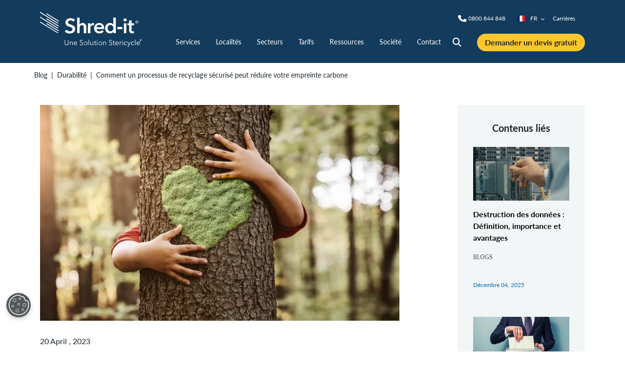

--- FILE ---
content_type: text/html;charset=utf-8
request_url: https://www.shredit.fr/fr-fr/blog/durabilite/comment-un-processus-de-recyclage-securise-peut-reduire-votre-em
body_size: 23934
content:

<!DOCTYPE HTML>
<html lang="fr-FR">
    <head>
    <meta charset="UTF-8"/>
    <title>Réduire son empreinte carbone avec un recyclage sécurisé | Shred-it FR</title>
    <meta name="description" content="Découvrez comment un processus de recyclage peut réduire votre empreinte environnementale. Profitez d&#39;une approche durable pour la gestion de vos déchets."/>
    <meta name="template" content="blog-page11"/>
    <meta name="viewport" content="width=device-width, initial-scale=1"/>
    
    
    
    

    <meta charset="utf-8"/>
<meta name="viewport" content="width=device-width, initial-scale=1, shrink-to-fit=no"/>
<meta name="format-detection" content="telephone=no"/>


    <script defer="defer" type="text/javascript" src="/.rum/@adobe/helix-rum-js@%5E2/dist/rum-standalone.js"></script>
<link rel="canonical" href="https://www.shredit.fr/fr-fr/blog/durabilite/comment-un-processus-de-recyclage-securise-peut-reduire-votre-em"/>


    
    
    



    <script type="application/ld+json">
        {"itemListElement":[{"position":1,"item":{"name":"Blog","@id":"https://www.shredit.fr/fr-fr/blog"},"@type":"ListItem"},{"position":2,"item":{"name":"Durabilité","@id":"https://www.shredit.fr/fr-fr/blog/durabilite"},"@type":"ListItem"},{"position":3,"item":{"name":"Comment un processus de recyclage sécurisé peut réduire votre empreinte carbone","@id":"https://www.shredit.fr/fr-fr/blog/durabilite/comment-un-processus-de-recyclage-securise-peut-reduire-votre-em"},"@type":"ListItem"}],"@type":"BreadcrumbList","@context":"https://schema.org/"}
    </script>
    <script type="application/ld+json">
        {"description":"Retrouvez la solution de destruction de documents professionnels avec Shred-it. Protégez votre entreprise contre le vol d'identité et fuites d'informations.","url":"https://www.shredit.fr/fr-fr","name":"Service de destruction sécurisées de documents","@type":"Website","@context":"https://schema.org/"}
    </script>
    <script type="application/ld+json">
        {"logo":"/content/dam/stericycle/global/icons/Stericycle-Logo-with-WPWM-Bigger.svg","contactPoint":{"contactType":null,"telephone":null,"email":null,"contactOption":null,"areaServed":null,"availableLanguages":[],"@type":"ContactPoint"},"description":"Retrouvez la solution de destruction de documents professionnels avec Shred-it. Protégez votre entreprise contre le vol d'identité et fuites d'informations.","url":"https://www.shredit.fr/fr-fr","name":"Service de destruction sécurisées de documents","@type":"Organization","@context":"https://schema.org/"}
    </script>
    <script type="application/ld+json">
        {"datePublished":"2023-04-19T23:00:00Z","dateCreated":"2023-04-20T14:21:09Z","dateModified":"2025-06-17T09:16:09Z","description":"Découvrez comment un processus de recyclage peut réduire votre empreinte environnementale. Profitez d'une approche durable pour la gestion de vos déchets.","url":"https://www.shredit.fr/fr-fr/blog/durabilite/comment-un-processus-de-recyclage-securise-peut-reduire-votre-em","name":"Comment un processus de recyclage sécurisé peut réduire votre empreinte carbone","@type":"WebPage","@context":"https://schema.org/"}
    </script>



    <meta name="twitter:card" content="summary"/>
    
    
    
        <meta name="twitter:title" content="Comment un processus de recyclage sécurisé peut réduire votre empreinte carbone"/>
    
    
        <meta name="twitter:description" content="Découvrez comment un processus de recyclage peut réduire votre empreinte environnementale. Profitez d&#39;une approche durable pour la gestion de vos déchets."/>
    
    
        <meta name="twitter:image" content="https://www.shredit.fr/content/dam/shred-it/uk/images/legacy/may-blog-teaser-2021.jpg/_jcr_content/renditions/stericycle-306-198.jpeg"/>
    
    
        <meta name="twitter:image:alt" content="may-blog-teaser-2021.jpg"/>
    


    
        <meta property="og:description" content="Découvrez comment un processus de recyclage peut réduire votre empreinte environnementale. Profitez d&#39;une approche durable pour la gestion de vos déchets."/>
    
        <meta property="og:image" content="https://www.shredit.fr/content/dam/shred-it/uk/images/legacy/may-blog-teaser-2021.jpg/_jcr_content/renditions/stericycle-306-198.jpeg"/>
    
        <meta property="og:locale" content="fr"/>
    
        <meta property="og:title" content="Réduire son empreinte carbone avec un recyclage sécurisé"/>
    
        <meta property="og:type" content="website"/>
    
        <meta property="og:url" content="https://www.shredit.fr/fr-fr/blog/durabilite/comment-un-processus-de-recyclage-securise-peut-reduire-votre-em"/>
    



<meta name="msvalidate.01" content="9852B636ADE71A029015455B619C01DD"/>


    
<link rel="stylesheet" href="/etc.clientlibs/stericycle/clientlibs/clientlib-base.lc-a49e169f41f57a75ecce8c10a244ff9c-lc.min.css" type="text/css">




    <link rel="preconnect" href="https://www.google.com"/>
    <link rel="preconnect" href="https://fonts.google.com/"/>
    <link rel="preconnect" href="https://www.gstatic.com" crossorigin/>

<script type="text/javascript">
    window.digitalData = {
        page: {
            pageInfo: {
                pageID: 'e1b74a06\u002D6479\u002D460e\u002Da649\u002Dfc982af1630e',
                brand: 'Shred\u002Dit' == "Stericycle" ? "rwcs" : "sid",
                pageName: 'Réduire son empreinte carbone avec un recyclage sécurisé',
                destinationURL: window.location.href,
                referringURL: document.referrer,
                sysEnv: '', // "desktop, tablet or mobile",
                author: 'Shred\u002Dit',
                language: 'fr\u002DFR',
                pageURL: window.location.href,
                currentPagePath: '\/content\/shred\u002Dit\/fr\/fr\/blog\/durabilite\/comment\u002Dun\u002Dprocessus\u002Dde\u002Drecyclage\u002Dsecurise\u002Dpeut\u002Dreduire\u002Dvotre\u002Dem',
                pageType: 'blog\u002Dpage11',
                pageDescription: 'Découvrez comment un processus de recyclage peut réduire votre empreinte environnementale. Profitez d\x27une approche durable pour la gestion de vos déchets.',
                country: 'FR'
            },
            category: {
                primaryCategory: '',
                subCategory: '',
            },
            attributes: {
                analytics: {
                    event: {
                        eventName: null,
                        eventAction: null,
                        eventPoints: null,
                        type: null,
                        timeStamp: new Date(),
                        effect: null,
                        category: {
                            primaryCategory: null,
                            subCategory: null
                        },
                        attributes: {}
                    }
                }
            }
        },
        events: [],
        version: '1.0',
    };

    window.digitalData.newEvent = function (ev) {
        var eventContainer = {}
        var event_ = {
            event: null,
            formType: null,
            formName: null,
            formStep: null,
            searchType: null,
            searchTerm: null,
            searchResultRange: null,
            searchFilters: null,
            timeStamp: new Date(),
            quoteType: null,
            serviceType:null
        };
        if (ev) {
            (ev.event != undefined) ? (event_.event = ev.event) : (event_.event);
            (ev.formType != undefined) ? (event_.formType = ev.formType) : (event_.formType);
            (ev.formName != undefined) ? (event_.formName = ev.formName) : (event_.formName);
            (ev.searchType != undefined) ? (event_.searchType = ev.searchType) : (event_.searchType);
            (ev.searchTerm != undefined) ? (event_.searchTerm = ev.searchTerm) : (event_.searchTerm);
            (ev.searchFilters != undefined) ? (event_.searchFilters = ev.searchFilters) : (event_.searchFilters);
            (ev.searchResultRange != undefined) ? (event_.searchResultRange = ev.searchResultRange) :
                (event_.searchResultRange);
            (ev.timeStamp != undefined) ? (event_.timeStamp = ev.timeStamp) : (event_.timeStamp);
            (ev.formStep != undefined) ? (event_.formStep = ev.formStep) : (event_.formStep);
            (ev.formElement != undefined) ? (event_.formElement = ev.formElement) : (event_.formElement);
            (ev.quoteType != undefined) ? (event_.quoteType = ev.quoteType) : (event_.quoteType);
            (ev.serviceType != undefined) ? (event_.serviceType = ev.serviceType) : (event_.serviceType);
        }

        window.digitalData.events.push(event_);
        window.digitalData.page.attributes.analytics.event = event_;
        return eventContainer;
    };
</script>

    
    

    
        
        <script src="https://cdn.cookielaw.org/scripttemplates/otSDKStub.js" type="text/javascript" charset="UTF-8" data-domain-script="110653cd-e9a1-4df5-8931-4c03e8816912">
        </script>
    
    
    <script type="text/javascript">
        function OptanonWrapper() { }
    </script>
    <!-- OneTrust Cookies Consent Notice end-->





    

    
    
    

    

    


        <script type="text/javascript" src="//assets.adobedtm.com/69ddc3de7b21/022e4d026e4d/launch-e21320e8ed46.min.js" async></script>


    
    
<script src="/etc.clientlibs/clientlibs/granite/jquery.lc-7842899024219bcbdb5e72c946870b79-lc.min.js"></script>
<script src="/etc.clientlibs/stericycle/clientlibs/clientlib-dependencies.lc-421f9d09d1b4a61e7c1ea031ab0cdfeb-lc.min.js"></script>



    
    
<link rel="stylesheet" href="/etc.clientlibs/stericycle/clientlibs/clientlib-dependencies.lc-d41d8cd98f00b204e9800998ecf8427e-lc.min.css" type="text/css">
<link rel="stylesheet" href="/etc.clientlibs/stericycle/clientlibs/clientlib-shred-it-site.lc-e4fc1e83c7a47dc371f1eb32ebca08a2-lc.min.css" type="text/css">



    

    
    <link rel="icon" href="/etc.clientlibs/stericycle/clientlibs/clientlib-shred-it-site/resources/images/favicons/favicon.ico"/>

    
    <script>
     window.adobeDataLayer = window.adobeDataLayer || [];
     window.adobeDataLayer.push({
        pageCategory: "None",
        pageService: "",
        pageType: "None"
    });
</script>
</head>
    <body class="page basicpage" id="page-2b6466f7e7" data-cmp-data-layer-enabled>
        <script>
          window.adobeDataLayer = window.adobeDataLayer || [];
          adobeDataLayer.push({
              page: JSON.parse("{\x22page\u002D2b6466f7e7\x22:{\x22@type\x22:\x22stericycle\/components\/structure\/page\x22,\x22repo:modifyDate\x22:\x222025\u002D06\u002D17T09:16:09Z\x22,\x22dc:title\x22:\x22Réduire son empreinte carbone avec un recyclage sécurisé\x22,\x22dc:description\x22:\x22Découvrez comment un processus de recyclage peut réduire votre empreinte environnementale. Profitez d\x27une approche durable pour la gestion de vos déchets.\x22,\x22xdm:template\x22:\x22\/conf\/shred\u002Dit\/settings\/wcm\/templates\/blog\u002Dpage11\x22,\x22xdm:language\x22:\x22fr\u002DFR\x22,\x22xdm:tags\x22:[\x22Blogs\x22,\x22Développement durable \x26 Recyclage\x22],\x22repo:path\x22:\x22\/content\/shred\u002Dit\/fr\/fr\/blog\/durabilite\/comment\u002Dun\u002Dprocessus\u002Dde\u002Drecyclage\u002Dsecurise\u002Dpeut\u002Dreduire\u002Dvotre\u002Dem.html\x22}}"),
              event:'cmp:show',
              eventInfo: {
                  path: 'page.page\u002D2b6466f7e7'
              }
          });
        </script>
        
        
            




            



            <div class="contentcontainer">

    
    <div id="contentcontainer-2064bb7131" class="cmp-container">
        


<div class="aem-Grid aem-Grid--12 aem-Grid--default--12 ">
    
    <div class="experiencefragment aem-GridColumn aem-GridColumn--default--12">
<div id="experiencefragment-260065729e" class="cmp-experiencefragment cmp-experiencefragment--header">

    
    <div id="contentcontainer-f931c81f22" class="cmp-container">
        


<div class="aem-Grid aem-Grid--12 aem-Grid--default--12 ">
    
    <div class="contentcontainer aem-GridColumn aem-GridColumn--default--12">

    
    <div id="contentcontainer-32e1769090" class="cmp-container">
        


<div class="aem-Grid aem-Grid--12 aem-Grid--default--12 ">
    
    <div class="pageheader aem-GridColumn aem-GridColumn--default--12"><header class="page-header__cmp">
    <div class="page-header__notificationbar-container">

    
    <div id="contentcontainer-a2655a76da" class="cmp-container">
        


<div class="aem-Grid aem-Grid--12 aem-Grid--default--12 ">
    
    
    
</div>

    </div>

    
</div>

    <div class="page-header__content">
        <div class="page-header__container container">
            <div class="page-header__logo"><div class="logo__cmp">
    <a href="/fr-fr" class="logo__link" aria-label="logo-link">
        
            <img src="/content/dam/shred-it/fr_ca/global/logos/Shred-it_A%20Stericycle%20Solution_Logo-WHITE_FR.svg" alt="Service de destruction sécurisées de documents" class=" logo__image"/>
        
    </a>
</div>


    

</div>
            <div class="page-header__site-nav"><div class="site-nav-parent">
    <nav class="site-nav__cmp">
    
        <div class="site-search-bar__wrapper--mobile">
            <button class="site-search-bar__icon fas fa-search" type="button" aria-label="Recherche du site" data-target=".site-search-bar__cmp" data-hook-toggle="site-search-bar">
            </button>
        </div>
    
        <!-- phone number CTAs -->
        <div class="telephone-number-link__wrapper">
            <button class="telephone-number-link__icon fas fa-phone" type="button" aria-label="Numéro de téléphone" data-target=".telephone-number-link" data-hook-toggle="telephone-number-link">
            </button>
            <div class="telephone-number-link">
                <div class="telephone-number-link__container container">
                    <ul class="telephone-number-link__content">
                        <li class="telephone-number-link__item">


    
</li>
                        <li class="telephone-number-link__item"><a class="cmp-telephonenumberlink" href="tel:0800844848" aria-label="  Phone"><span class="InfinityNumber">0800 844 848</span></a>


    
</li>
                    </ul>
                </div>
            </div>
        </div>
    
        <!-- country/language links (Only Desktop) -->
        <div class="country-language-selector__wrapper country-language-selector__wrapper--desktop">
            
                <button class="country-language-selector__expand" type="button" aria-label="Sélecteur de pays/langue" data-target=".country-language-selector" data-hook-toggle="country-language-selector">
                    <i class="country-language-selector__flag flag-icon flag-icon-fr"></i>
                    FR
                    <i class="country-language-selector__expand__icon country-language-selector__expand__icon--chevron-down fas fa-chevron-down">
                    </i>
                    <i class="country-language-selector__expand__icon country-language-selector__expand__icon--chevron-up fas fa-chevron-up">
                    </i>
                </button>
            
                
            
                
            
                
            
                
            
                
            
                
            
                
            
                
            
            <ul class="country-language-selector">
                
            
                <li class="country-language-selector__item">
                    <a class="country-language-selector__link" href="https://www.shredit.co.uk/en-gb" aria-label="site | GB">
                        <i class="country-language-selector__flag flag-icon flag-icon-gb"></i>
                        GB
                    </a>
                </li>
            
                <li class="country-language-selector__item">
                    <a class="country-language-selector__link" href="https://www.shredit.be/nl-be" aria-label="site | BE">
                        <i class="country-language-selector__flag flag-icon flag-icon-be"></i>
                        BE
                    </a>
                </li>
            
                <li class="country-language-selector__item">
                    <a class="country-language-selector__link" href="https://www.shredit.com/en-ca" aria-label="site | CA">
                        <i class="country-language-selector__flag flag-icon flag-icon-ca"></i>
                        CA
                    </a>
                </li>
            
                <li class="country-language-selector__item">
                    <a class="country-language-selector__link" href="https://www.shredit.de/de-de" aria-label="site | DE">
                        <i class="country-language-selector__flag flag-icon flag-icon-de"></i>
                        DE
                    </a>
                </li>
            
                <li class="country-language-selector__item">
                    <a class="country-language-selector__link" href="https://www.shredit.ie/en-ie" aria-label="site | IE">
                        <i class="country-language-selector__flag flag-icon flag-icon-ie"></i>
                        IE
                    </a>
                </li>
            
                <li class="country-language-selector__item">
                    <a class="country-language-selector__link" href="https://www.shredit.lu/fr-lu" aria-label="site | LU">
                        <i class="country-language-selector__flag flag-icon flag-icon-lu"></i>
                        LU
                    </a>
                </li>
            
                <li class="country-language-selector__item">
                    <a class="country-language-selector__link" href="https://www.shredit.nl/en-nl" aria-label="site | NL">
                        <i class="country-language-selector__flag flag-icon flag-icon-nl"></i>
                        NL
                    </a>
                </li>
            
                <li class="country-language-selector__item">
                    <a class="country-language-selector__link" href="https://www.shredit.com/en-us" aria-label="site | US">
                        <i class="country-language-selector__flag flag-icon flag-icon-us"></i>
                        US
                    </a>
                </li>
            </ul>
        </div>
        <!-- Location Finder Dropdown -->
        
        
        <div class="single-links__wrapper single-links__wrapper--desktop">
            
                <a class="single-links__link" href="https://careers.stericycle.com/?locale=fr_FR" aria-label="nav | Carrières" target="_blank">
                        Carrières <i class="fas fa-external-link-alt"></i>
                </a>
            
        </div>
    
        <!-- sign in links (Only Desktop) -->
        <div class="sign-in-links__wrapper sign-in-links__wrapper--desktop">
            
            
        </div>
    </nav>
    <nav class="site-nav__cmp">
        <!-- site navigation (Only Desktop) -->
        <ul class="site-nav site-nav--desktop">
            <li class="site-nav__item ">
                <a class="site-nav__link" href="/fr-fr/services-de-destruction" aria-label="nav | Services" target="_self">
                    Services 
                </a>
    
                <div class="site-nav__panel site-nav__panel--columns container">
    
                    
                    <ul class="site-nav__column container col-lg">
                        <li class="site-nav__column__item col-lg">
                            
    
                            <ul class="site-nav__column__list  ">
                                <li class="site-nav__column__list__item ">
                                    
    
                                    <a class="site-nav__column__list__item__link " href="/fr-fr/services-de-destruction/destruction-archives" aria-label="nav | Services |  | Services de destruction d’archives" target="_self">
                                        Services de destruction d’archives <br/>
                                        
                                    </a>
                                    
                                </li>
                            
                                <li class="site-nav__column__list__item ">
                                    
    
                                    <a class="site-nav__column__list__item__link " href="/fr-fr/services-de-destruction/service-ponctuel-de-destruction" aria-label="nav | Services |  | Destruction ponctuelle de documents " target="_self">
                                        Destruction ponctuelle de documents  <br/>
                                        
                                    </a>
                                    
                                </li>
                            
                                <li class="site-nav__column__list__item ">
                                    
    
                                    <a class="site-nav__column__list__item__link " href="/fr-fr/services-de-destruction/destruction-de-documents-et-papiers-regulier" aria-label="nav | Services |  | Service régulier de destruction de papier " target="_self">
                                        Service régulier de destruction de papier  <br/>
                                        
                                    </a>
                                    
                                </li>
                            
                                <li class="site-nav__column__list__item ">
                                    
    
                                    <a class="site-nav__column__list__item__link " href="/fr-fr/services-de-destruction/destruction-document-administratif" aria-label="nav | Services |  | Service de Destruction de Document Administratif " target="_self">
                                        Service de Destruction de Document Administratif  <br/>
                                        
                                    </a>
                                    
                                </li>
                            
                                <li class="site-nav__column__list__item ">
                                    
    
                                    <a class="site-nav__column__list__item__link " href="/fr-fr/services-de-destruction/destruction-documents-confidentiels" aria-label="nav | Services |  | Service de Destruction de Documents Confidentiels" target="_self">
                                        Service de Destruction de Documents Confidentiels <br/>
                                        
                                    </a>
                                    
                                </li>
                            
                                <li class="site-nav__column__list__item ">
                                    
    
                                    <a class="site-nav__column__list__item__link " href="/fr-fr/services-de-destruction/detruire-un-disque-dur" aria-label="nav | Services |  | Destruction de disques durs" target="_self">
                                        Destruction de disques durs <br/>
                                        
                                    </a>
                                    
                                </li>
                            
                                <li class="site-nav__column__list__item ">
                                    
    
                                    <a class="site-nav__column__list__item__link " href="/fr-fr/services-de-destruction/conteneur-papier-confidentiel" aria-label="nav | Services |  | Conteneur papier confidentiel" target="_self">
                                        Conteneur papier confidentiel <br/>
                                        
                                    </a>
                                    
                                </li>
                            
                                <li class="site-nav__column__list__item ">
                                    
    
                                    <a class="site-nav__column__list__item__link " href="/fr-fr/services-de-destruction/destruction-materiel-informatique" aria-label="nav | Services |  | Destruction de supports médias" target="_self">
                                        Destruction de supports médias <br/>
                                        
                                    </a>
                                    
                                </li>
                            
                                <li class="site-nav__column__list__item ">
                                    
    
                                    <a class="site-nav__column__list__item__link " href="/fr-fr/services-de-destruction/destruction-produits-specifiques" aria-label="nav | Services |  | Services de destruction de supports spécifiques" target="_self">
                                        Services de destruction de supports spécifiques <br/>
                                        
                                    </a>
                                    
                                </li>
                            </ul>
                        </li>
                    </ul>
    
                    
                    
    
                    
                    
                </div>
            </li>
        
            <li class="site-nav__item ">
                <a class="site-nav__link" href="/fr-fr/site-de-service" aria-label="nav | Localités" target="_self">
                    Localités 
                </a>
    
                <div class="site-nav__panel site-nav__panel--columns container">
    
                    
                    <ul class="site-nav__column container col-lg">
                        <li class="site-nav__column__item col-lg">
                            
    
                            <ul class="site-nav__column__list  ">
                                <li class="site-nav__column__list__item ">
                                    
    
                                    <a class="site-nav__column__list__item__link " href="/fr-fr/site-de-service/destruction-archives-angers" aria-label="nav | Localités |  | Angers" target="_self">
                                        Angers <br/>
                                        
                                    </a>
                                    
                                </li>
                            
                                <li class="site-nav__column__list__item ">
                                    
    
                                    <a class="site-nav__column__list__item__link " href="/fr-fr/site-de-service/destruction-archives-bordeaux" aria-label="nav | Localités |  | Bordeaux" target="_self">
                                        Bordeaux <br/>
                                        
                                    </a>
                                    
                                </li>
                            
                                <li class="site-nav__column__list__item ">
                                    
    
                                    <a class="site-nav__column__list__item__link " href="/fr-fr/site-de-service/destruction-archives-grenoble" aria-label="nav | Localités |  | Grenoble" target="_self">
                                        Grenoble <br/>
                                        
                                    </a>
                                    
                                </li>
                            
                                <li class="site-nav__column__list__item ">
                                    
    
                                    <a class="site-nav__column__list__item__link " href="/fr-fr/site-de-service/destruction-archives-le-mans" aria-label="nav | Localités |  | Le Mans" target="_self">
                                        Le Mans <br/>
                                        
                                    </a>
                                    
                                </li>
                            </ul>
                        </li>
                    
                        <li class="site-nav__column__item col-lg">
                            
    
                            <ul class="site-nav__column__list  ">
                                <li class="site-nav__column__list__item ">
                                    
    
                                    <a class="site-nav__column__list__item__link " href="/fr-fr/site-de-service/destruction-archives-lille" aria-label="nav | Localités |  | Lille" target="_self">
                                        Lille <br/>
                                        
                                    </a>
                                    
                                </li>
                            
                                <li class="site-nav__column__list__item ">
                                    
    
                                    <a class="site-nav__column__list__item__link " href="/fr-fr/site-de-service/destruction-archives-lyon" aria-label="nav | Localités |  | Lyon" target="_self">
                                        Lyon <br/>
                                        
                                    </a>
                                    
                                </li>
                            
                                <li class="site-nav__column__list__item ">
                                    
    
                                    <a class="site-nav__column__list__item__link " href="/fr-fr/site-de-service/destruction-archives-marseille" aria-label="nav | Localités |  | Marseille" target="_self">
                                        Marseille <br/>
                                        
                                    </a>
                                    
                                </li>
                            
                                <li class="site-nav__column__list__item ">
                                    
    
                                    <a class="site-nav__column__list__item__link " href="/fr-fr/site-de-service/destruction-archives-montpellier" aria-label="nav | Localités |  | Montpellier" target="_self">
                                        Montpellier <br/>
                                        
                                    </a>
                                    
                                </li>
                            </ul>
                        </li>
                    
                        <li class="site-nav__column__item col-lg">
                            
    
                            <ul class="site-nav__column__list  ">
                                <li class="site-nav__column__list__item ">
                                    
    
                                    <a class="site-nav__column__list__item__link " href="/fr-fr/site-de-service/destruction-archives-nantes" aria-label="nav | Localités |  | Nantes" target="_self">
                                        Nantes <br/>
                                        
                                    </a>
                                    
                                </li>
                            
                                <li class="site-nav__column__list__item ">
                                    
    
                                    <a class="site-nav__column__list__item__link " href="/fr-fr/site-de-service/destruction-archives-nice" aria-label="nav | Localités |  | Nice" target="_self">
                                        Nice <br/>
                                        
                                    </a>
                                    
                                </li>
                            
                                <li class="site-nav__column__list__item ">
                                    
    
                                    <a class="site-nav__column__list__item__link " href="/fr-fr/site-de-service/destruction-archives-paris" aria-label="nav | Localités |  | Paris" target="_self">
                                        Paris <br/>
                                        
                                    </a>
                                    
                                </li>
                            
                                <li class="site-nav__column__list__item ">
                                    
    
                                    <a class="site-nav__column__list__item__link " href="/fr-fr/site-de-service/destruction-archives-rennes" aria-label="nav | Localités |  | Rennes" target="_self">
                                        Rennes <br/>
                                        
                                    </a>
                                    
                                </li>
                            </ul>
                        </li>
                    
                        <li class="site-nav__column__item col-lg">
                            
    
                            <ul class="site-nav__column__list  ">
                                <li class="site-nav__column__list__item ">
                                    
    
                                    <a class="site-nav__column__list__item__link " href="/fr-fr/site-de-service/destruction-archives-strasbourg" aria-label="nav | Localités |  | Strasbourg" target="_self">
                                        Strasbourg <br/>
                                        
                                    </a>
                                    
                                </li>
                            
                                <li class="site-nav__column__list__item ">
                                    
    
                                    <a class="site-nav__column__list__item__link " href="/fr-fr/site-de-service/destruction-archives-toulouse" aria-label="nav | Localités |  | Toulouse" target="_self">
                                        Toulouse <br/>
                                        
                                    </a>
                                    
                                </li>
                            
                                <li class="site-nav__column__list__item ">
                                    
    
                                    <a class="site-nav__column__list__item__link " href="/fr-fr/site-de-service/destruction-archives-versailles" aria-label="nav | Localités |  | Versailles" target="_self">
                                        Versailles <br/>
                                        
                                    </a>
                                    
                                </li>
                            
                                <li class="site-nav__column__list__item ">
                                    
    
                                    <a class="site-nav__column__list__item__link " href="/fr-fr/site-de-service/destruction-archives-saint-denis" aria-label="nav | Localités |  | Saint-Denis" target="_self">
                                        Saint-Denis <br/>
                                        
                                    </a>
                                    
                                </li>
                            </ul>
                        </li>
                    
                        <li class="site-nav__column__item col-lg">
                            <h6 class="site-nav__column__item__title">
                                
                                
                                    Tous les emplacements
                                
                            </h6>
    
                            <ul class="site-nav__column__list  ">
                                <li class="site-nav__column__list__item ">
                                    
    
                                    <a class="site-nav__column__list__item__link " href="/fr-fr/site-de-service" aria-label="nav | Localités | Tous les emplacements | Localités" target="_self">
                                        Localités <br/>
                                        
                                    </a>
                                    
                                </li>
                            </ul>
                        </li>
                    </ul>
    
                    
                    
    
                    
                    
                </div>
            </li>
        
            <li class="site-nav__item ">
                <a class="site-nav__link" href="/fr-fr/secteurs-d-activite" aria-label="nav | Secteurs" target="_self">
                    Secteurs 
                </a>
    
                <div class="site-nav__panel site-nav__panel--columns container">
    
                    
                    <ul class="site-nav__column container col-lg">
                        <li class="site-nav__column__item col-lg">
                            <h6 class="site-nav__column__item__title">
                                
                                
                                    Par secteur d’activité
                                
                            </h6>
    
                            <ul class="site-nav__column__list  ">
                                <li class="site-nav__column__list__item ">
                                    
    
                                    <a class="site-nav__column__list__item__link " href="/fr-fr/secteurs-d-activite/soins-et-sante" aria-label="nav | Secteurs | Par secteur d’activité | Santé" target="_self">
                                        Santé <br/>
                                        
                                    </a>
                                    
                                </li>
                            
                                <li class="site-nav__column__list__item ">
                                    
    
                                    <a class="site-nav__column__list__item__link " href="/fr-fr/secteurs-d-activite/banques-et-finance" aria-label="nav | Secteurs | Par secteur d’activité | Services financiers" target="_self">
                                        Services financiers <br/>
                                        
                                    </a>
                                    
                                </li>
                            
                                <li class="site-nav__column__list__item ">
                                    
    
                                    <a class="site-nav__column__list__item__link " href="/fr-fr/secteurs-d-activite/assurances" aria-label="nav | Secteurs | Par secteur d’activité | Assurance" target="_self">
                                        Assurance <br/>
                                        
                                    </a>
                                    
                                </li>
                            
                                <li class="site-nav__column__list__item ">
                                    
    
                                    <a class="site-nav__column__list__item__link " href="/fr-fr/secteurs-d-activite/services-juridiques-et-legal" aria-label="nav | Secteurs | Par secteur d’activité | Services juridiques " target="_self">
                                        Services juridiques  <br/>
                                        
                                    </a>
                                    
                                </li>
                            
                                <li class="site-nav__column__list__item ">
                                    
    
                                    <a class="site-nav__column__list__item__link " href="/fr-fr/secteurs-d-activite/education" aria-label="nav | Secteurs | Par secteur d’activité | Éducation" target="_self">
                                        Éducation <br/>
                                        
                                    </a>
                                    
                                </li>
                            
                                <li class="site-nav__column__list__item ">
                                    
    
                                    <a class="site-nav__column__list__item__link " href="/fr-fr/secteurs-d-activite/gouvernement-et-service-public" aria-label="nav | Secteurs | Par secteur d’activité | Gouvernement et fonction publique" target="_self">
                                        Gouvernement et fonction publique <br/>
                                        
                                    </a>
                                    
                                </li>
                            
                                <li class="site-nav__column__list__item ">
                                    
    
                                    <a class="site-nav__column__list__item__link " href="/fr-fr/secteurs-d-activite" aria-label="nav | Secteurs | Par secteur d’activité | Tous les secteurs d&#39;activité" target="_self">
                                        Tous les secteurs d&#39;activité <br/>
                                        
                                    </a>
                                    
                                </li>
                            </ul>
                        </li>
                    
                        <li class="site-nav__column__item col-lg">
                            <h6 class="site-nav__column__item__title">
                                
                                
                                    Par taille d&#39;enterprise
                                
                            </h6>
    
                            <ul class="site-nav__column__list  ">
                                <li class="site-nav__column__list__item ">
                                    
    
                                    <a class="site-nav__column__list__item__link " href="/fr-fr/secteurs-d-activite/tpe-pme" aria-label="nav | Secteurs | Par taille d&#39;enterprise | TPE " target="_self">
                                        TPE  <br/>
                                        
                                    </a>
                                    
                                </li>
                            
                                <li class="site-nav__column__list__item ">
                                    
    
                                    <a class="site-nav__column__list__item__link " href="/fr-fr/secteurs-d-activite/pme-et-multinationale" aria-label="nav | Secteurs | Par taille d&#39;enterprise | PME et ETI" target="_self">
                                        PME et ETI <br/>
                                        
                                    </a>
                                    
                                </li>
                            
                                <li class="site-nav__column__list__item ">
                                    
    
                                    <a class="site-nav__column__list__item__link " href="/fr-fr/secteurs-d-activite/services-aux-entreprises" aria-label="nav | Secteurs | Par taille d&#39;enterprise | Grandes entreprises" target="_self">
                                        Grandes entreprises <br/>
                                        
                                    </a>
                                    
                                </li>
                            </ul>
                        </li>
                    
                        <li class="site-nav__column__item col-lg">
                            <h6 class="site-nav__column__item__title">
                                
                                
                                    Par rôle et responsabilité
                                
                            </h6>
    
                            <ul class="site-nav__column__list  ">
                                <li class="site-nav__column__list__item ">
                                    
    
                                    <a class="site-nav__column__list__item__link " href="/fr-fr/secteurs-d-activite/ressources-humaines" aria-label="nav | Secteurs | Par rôle et responsabilité | Ressources humaines" target="_self">
                                        Ressources humaines <br/>
                                        
                                    </a>
                                    
                                </li>
                            
                                <li class="site-nav__column__list__item ">
                                    
    
                                    <a class="site-nav__column__list__item__link " href="/fr-fr/secteurs-d-activite/la-direction" aria-label="nav | Secteurs | Par rôle et responsabilité | Cadres dirigeants" target="_self">
                                        Cadres dirigeants <br/>
                                        
                                    </a>
                                    
                                </li>
                            
                                <li class="site-nav__column__list__item ">
                                    
    
                                    <a class="site-nav__column__list__item__link " href="/fr-fr/secteurs-d-activite/it-departement-informatique" aria-label="nav | Secteurs | Par rôle et responsabilité | Responsables informatiques " target="_self">
                                        Responsables informatiques  <br/>
                                        
                                    </a>
                                    
                                </li>
                            </ul>
                        </li>
                    </ul>
    
                    
                    
    
                    
                    
                </div>
            </li>
        
            <li class="site-nav__item ">
                <a class="site-nav__link" href="/fr-fr/prix-dechiquetage" aria-label="nav | Tarifs" target="_self">
                    Tarifs 
                </a>
    
                
            </li>
        
            <li class="site-nav__item ">
                <a class="site-nav__link" href="/fr-fr/resource-centre" aria-label="nav | Ressources" target="_self">
                    Ressources 
                </a>
    
                <div class="site-nav__panel site-nav__panel--columns container">
    
                    
                    <ul class="site-nav__column container col-lg">
                        <li class="site-nav__column__item col-lg">
                            <h6 class="site-nav__column__item__title">
                                
                                
                                    Resources
                                
                            </h6>
    
                            <ul class="site-nav__column__list  ">
                                <li class="site-nav__column__list__item ">
                                    
    
                                    <a class="site-nav__column__list__item__link " href="/fr-fr/blog" aria-label="nav | Ressources | Resources | Blog" target="_self">
                                        Blog <br/>
                                        
                                    </a>
                                    
                                </li>
                            
                                <li class="site-nav__column__list__item ">
                                    
    
                                    <a class="site-nav__column__list__item__link " href="/fr-fr/resource-centre/fiches-d-information" aria-label="nav | Ressources | Resources | Fiches d&#39;information" target="_self">
                                        Fiches d&#39;information <br/>
                                        
                                    </a>
                                    
                                </li>
                            
                                <li class="site-nav__column__list__item ">
                                    
    
                                    <a class="site-nav__column__list__item__link " href="/fr-fr/resource-centre/faq" aria-label="nav | Ressources | Resources | FAQ - Questions fréquentes" target="_self">
                                        FAQ - Questions fréquentes <br/>
                                        
                                    </a>
                                    
                                </li>
                            
                                <li class="site-nav__column__list__item ">
                                    
    
                                    <a class="site-nav__column__list__item__link " href="/fr-fr/resource-centre/infographie" aria-label="nav | Ressources | Resources | Infographie" target="_self">
                                        Infographie <br/>
                                        
                                    </a>
                                    
                                </li>
                            
                                <li class="site-nav__column__list__item ">
                                    
    
                                    <a class="site-nav__column__list__item__link " href="/fr-fr/resource-centre/posters" aria-label="nav | Ressources | Resources | Posters" target="_self">
                                        Posters <br/>
                                        
                                    </a>
                                    
                                </li>
                            
                                <li class="site-nav__column__list__item ">
                                    
    
                                    <a class="site-nav__column__list__item__link " href="/fr-fr/resource-centre/videos" aria-label="nav | Ressources | Resources | Vidéos" target="_self">
                                        Vidéos <br/>
                                        
                                    </a>
                                    
                                </li>
                            </ul>
                        </li>
                    
                        <li class="site-nav__column__item col-lg">
                            <h6 class="site-nav__column__item__title">
                                
                                
                                    Thèmes
                                
                            </h6>
    
                            <ul class="site-nav__column__list  ">
                                <li class="site-nav__column__list__item ">
                                    
    
                                    <a class="site-nav__column__list__item__link " href="/fr-fr/resource-centre/themes/conformite-et-legislation" aria-label="nav | Ressources | Thèmes | Conformité et législation" target="_self">
                                        Conformité et législation <br/>
                                        
                                    </a>
                                    
                                </li>
                            
                                <li class="site-nav__column__list__item ">
                                    
    
                                    <a class="site-nav__column__list__item__link " href="/fr-fr/resource-centre/themes/cybersecurite" aria-label="nav | Ressources | Thèmes | Cybersécurité" target="_self">
                                        Cybersécurité <br/>
                                        
                                    </a>
                                    
                                </li>
                            
                                <li class="site-nav__column__list__item ">
                                    
    
                                    <a class="site-nav__column__list__item__link " href="/fr-fr/resource-centre/themes/durabilite-et-recyclage" aria-label="nav | Ressources | Thèmes | Durabilité et Recyclage" target="_self">
                                        Durabilité et Recyclage <br/>
                                        
                                    </a>
                                    
                                </li>
                            
                                <li class="site-nav__column__list__item ">
                                    
    
                                    <a class="site-nav__column__list__item__link " href="/fr-fr/resource-centre/themes/fraude-et-usurpation-didentite" aria-label="nav | Ressources | Thèmes | Fraude et usurpation d&#39;identité" target="_self">
                                        Fraude et usurpation d&#39;identité <br/>
                                        
                                    </a>
                                    
                                </li>
                            
                                <li class="site-nav__column__list__item ">
                                    
    
                                    <a class="site-nav__column__list__item__link " href="/fr-fr/resource-centre/themes/gestion-des-risques" aria-label="nav | Ressources | Thèmes | Gestion Des Risques" target="_self">
                                        Gestion Des Risques <br/>
                                        
                                    </a>
                                    
                                </li>
                            
                                <li class="site-nav__column__list__item ">
                                    
    
                                    <a class="site-nav__column__list__item__link " href="/fr-fr/resource-centre/themes/securite-des-donnees" aria-label="nav | Ressources | Thèmes | Sécurité Des Données" target="_self">
                                        Sécurité Des Données <br/>
                                        
                                    </a>
                                    
                                </li>
                            </ul>
                        </li>
                    </ul>
    
                    
                    
    
                    
                    
                </div>
            </li>
        
            <li class="site-nav__item ">
                <a class="site-nav__link" href="/fr-fr/a-propos-de-nous" aria-label="nav | Société" target="_self">
                    Société 
                </a>
    
                <div class="site-nav__panel site-nav__panel--columns container">
    
                    
                    <ul class="site-nav__column container col-lg">
                        <li class="site-nav__column__item col-lg">
                            <h6 class="site-nav__column__item__title">
                                
                                
                                    Présentation de l&#39;entreprise
                                
                            </h6>
    
                            <ul class="site-nav__column__list  ">
                                <li class="site-nav__column__list__item ">
                                    
    
                                    <a class="site-nav__column__list__item__link " href="/fr-fr/a-propos-de-nous/presentation-de-l-entreprise/qui-sommes-nous" aria-label="nav | Société | Présentation de l&#39;entreprise | Qui sommes-nous ?" target="_self">
                                        Qui sommes-nous ? <br/>
                                        
                                    </a>
                                    
                                </li>
                            
                                <li class="site-nav__column__list__item ">
                                    
    
                                    <a class="site-nav__column__list__item__link " href="/fr-fr/site-de-service" aria-label="nav | Société | Présentation de l&#39;entreprise | Localités" target="_self">
                                        Localités <br/>
                                        
                                    </a>
                                    
                                </li>
                            </ul>
                        </li>
                    
                        <li class="site-nav__column__item col-lg">
                            <h6 class="site-nav__column__item__title">
                                
                                
                                    Responsabilité sociale
                                
                            </h6>
    
                            <ul class="site-nav__column__list  ">
                                <li class="site-nav__column__list__item ">
                                    
    
                                    <a class="site-nav__column__list__item__link " href="/fr-fr/a-propos-de-nous/responsabilite-sociale/diversity-inclusion" aria-label="nav | Société | Responsabilité sociale | Diversité et inclusion" target="_self">
                                        Diversité et inclusion <br/>
                                        
                                    </a>
                                    
                                </li>
                            
                                <li class="site-nav__column__list__item ">
                                    
    
                                    <a class="site-nav__column__list__item__link " href="/fr-fr/a-propos-de-nous/responsabilite-sociale/code-de-conduite-des-entreprises-ethique" aria-label="nav | Société | Responsabilité sociale | Code de conduite et d’éthique des affaires" target="_self">
                                        Code de conduite et d’éthique des affaires <br/>
                                        
                                    </a>
                                    
                                </li>
                            
                                <li class="site-nav__column__list__item ">
                                    
    
                                    <a class="site-nav__column__list__item__link " href="/fr-fr/a-propos-de-nous/responsabilite-sociale/developpement-durable" aria-label="nav | Société | Responsabilité sociale | Développement durable" target="_self">
                                        Développement durable <br/>
                                        
                                    </a>
                                    
                                </li>
                            
                                <li class="site-nav__column__list__item ">
                                    
    
                                    <a class="site-nav__column__list__item__link " href="/fr-fr/a-propos-de-nous/responsabilite-sociale/politiques-et-positions" aria-label="nav | Société | Responsabilité sociale | Procédures et valeurs" target="_self">
                                        Procédures et valeurs <br/>
                                        
                                    </a>
                                    
                                </li>
                            </ul>
                        </li>
                    
                        <li class="site-nav__column__item col-lg">
                            <h6 class="site-nav__column__item__title">
                                
                                
                                    Carrières
                                
                            </h6>
    
                            <ul class="site-nav__column__list  ">
                                <li class="site-nav__column__list__item ">
                                    
    
                                    <a class="site-nav__column__list__item__link " href="/fr-fr/a-propos-de-nous/carrieres/notre-culture" aria-label="nav | Société | Carrières | Notre culture" target="_self">
                                        Notre culture <br/>
                                        
                                    </a>
                                    
                                </li>
                            </ul>
                        </li>
                    
                        <li class="site-nav__column__item col-lg">
                            <h6 class="site-nav__column__item__title">
                                
                                
                                    Presse
                                
                            </h6>
    
                            <ul class="site-nav__column__list  ">
                                <li class="site-nav__column__list__item ">
                                    
    
                                    <a class="site-nav__column__list__item__link " href="/fr-fr/a-propos-de-nous/contact-presse" aria-label="nav | Société | Presse | Contacts presse" target="_self">
                                        Contacts presse <br/>
                                        
                                    </a>
                                    
                                </li>
                            </ul>
                        </li>
                    </ul>
    
                    
                    
    
                    
                    
                </div>
            </li>
        
            <li class="site-nav__item ">
                <a class="site-nav__link" href="/fr-fr/contactez-nous" aria-label="nav | Contact" target="_self">
                    Contact 
                </a>
    
                
            </li>
        </ul>
    
        <!-- search button -->
        <div class="site-search-bar__wrapper">
            <button class="site-search-bar__icon fas fa-search" type="button" aria-label="Recherche du site" data-target=".site-search-bar__cmp" data-hook-toggle="site-search-bar">
            </button>
        </div>
    
        
    
        <!-- quote CTA TBD (Only Desktop) -->
        
        <div class="cmp-modal-form-cta__wrapper cmp-modal-form-cta__wrapper--desktop"><a aria-label="Demander un devis gratuit" data-bs-toggle="modal" data-bs-target="#request-quote-form-fr-fr" data-form-id="#request-quote-form-fr-fr" class="cmp-modal-form-cta btn btn-primary">
    Demander un devis gratuit
</a></div>
        
        
    
    
    
        <!-- Site Nav (!Desktop) -->
        <div class="site-nav__wrapper site-nav__wrapper--mobile">
            <button class="site-nav__bars fas fa-bars" type="button" aria-label="Menu" data-target=".site-nav__content" data-hook-toggle="site-nav">
            </button>
            <div class="site-nav__content">
                <!-- site navigation -->
                <ul class="site-nav">
                    
                        
                            <li class="site-nav__item site-nav__item--has-child ">
                                <div class="site-nav__item__header">
                                    <button class="site-nav__item__chevron site-nav__item__chevron--left fas fa-chevron-left" type="button" aria-label="S&#39;effondrer" data-target=".site-nav__item" data-parent=".site-nav__content" data-hook-toggle="site-nav-item"></button>
                                    <a class="site-nav__link mobile" href="/fr-fr/services-de-destruction" aria-label="nav mobile | Services" target="_self">
                                        Services </a>
                                    <button class="site-nav__item__chevron site-nav__item__chevron--right fas fa-chevron-right" type="button" aria-label="étendre" data-target=".site-nav__item" data-parent=".site-nav__content" data-hook-toggle="site-nav-item"></button>
                                </div>
        
                                <div class="site-nav__panel">
        
                                    
                                    <div class="site-nav__column">
                                        <div class="site-nav__column__item site-nav__column__item--no-column-heading-title">
                                            <div class="site-nav__column__item__title">
                                                <button class="site-nav__column__item__chevron site-nav__column__item__chevron--left fas fa-chevron-left" type="button" aria-label="S&#39;effondrer" data-target=".site-nav__column__item" data-parent=".site-nav__item" data-hook-toggle="site-nav-item"></button>
                                                
                                                <div class="site-nav__column__item__title__link">
                                                    
                                                </div>
                                                <button class="site-nav__column__item__chevron site-nav__column__item__chevron--right fas fa-chevron-right" type="button" aria-label="étendre" data-target=".site-nav__column__item" data-parent=".site-nav__item" data-hook-toggle="site-nav-item"></button>
                                            </div>
                                            <ul class="site-nav__column__list">
                                                <li class="site-nav__column__list__item">
                                                    <a class="site-nav__column__list__item__link" href="/fr-fr/services-de-destruction/destruction-archives" aria-label="nav | Services |  | Services de destruction d’archives" target="_self">
                                                        Services de destruction d’archives 
                                                    </a>
                                                    
                                                </li>
                                            
                                                <li class="site-nav__column__list__item">
                                                    <a class="site-nav__column__list__item__link" href="/fr-fr/services-de-destruction/service-ponctuel-de-destruction" aria-label="nav | Services |  | Destruction ponctuelle de documents " target="_self">
                                                        Destruction ponctuelle de documents  
                                                    </a>
                                                    
                                                </li>
                                            
                                                <li class="site-nav__column__list__item">
                                                    <a class="site-nav__column__list__item__link" href="/fr-fr/services-de-destruction/destruction-de-documents-et-papiers-regulier" aria-label="nav | Services |  | Service régulier de destruction de papier " target="_self">
                                                        Service régulier de destruction de papier  
                                                    </a>
                                                    
                                                </li>
                                            
                                                <li class="site-nav__column__list__item">
                                                    <a class="site-nav__column__list__item__link" href="/fr-fr/services-de-destruction/destruction-document-administratif" aria-label="nav | Services |  | Service de Destruction de Document Administratif " target="_self">
                                                        Service de Destruction de Document Administratif  
                                                    </a>
                                                    
                                                </li>
                                            
                                                <li class="site-nav__column__list__item">
                                                    <a class="site-nav__column__list__item__link" href="/fr-fr/services-de-destruction/destruction-documents-confidentiels" aria-label="nav | Services |  | Service de Destruction de Documents Confidentiels" target="_self">
                                                        Service de Destruction de Documents Confidentiels 
                                                    </a>
                                                    
                                                </li>
                                            
                                                <li class="site-nav__column__list__item">
                                                    <a class="site-nav__column__list__item__link" href="/fr-fr/services-de-destruction/detruire-un-disque-dur" aria-label="nav | Services |  | Destruction de disques durs" target="_self">
                                                        Destruction de disques durs 
                                                    </a>
                                                    
                                                </li>
                                            
                                                <li class="site-nav__column__list__item">
                                                    <a class="site-nav__column__list__item__link" href="/fr-fr/services-de-destruction/conteneur-papier-confidentiel" aria-label="nav | Services |  | Conteneur papier confidentiel" target="_self">
                                                        Conteneur papier confidentiel 
                                                    </a>
                                                    
                                                </li>
                                            
                                                <li class="site-nav__column__list__item">
                                                    <a class="site-nav__column__list__item__link" href="/fr-fr/services-de-destruction/destruction-materiel-informatique" aria-label="nav | Services |  | Destruction de supports médias" target="_self">
                                                        Destruction de supports médias 
                                                    </a>
                                                    
                                                </li>
                                            
                                                <li class="site-nav__column__list__item">
                                                    <a class="site-nav__column__list__item__link" href="/fr-fr/services-de-destruction/destruction-produits-specifiques" aria-label="nav | Services |  | Services de destruction de supports spécifiques" target="_self">
                                                        Services de destruction de supports spécifiques 
                                                    </a>
                                                    
                                                </li>
                                            </ul>
                                        </div>
                                    </div>
        
                                    
                                    
        
                                    
                                    
                                </div>
                            </li>
                        
        
                        
                    
                
                    
                        
                            <li class="site-nav__item site-nav__item--has-child ">
                                <div class="site-nav__item__header">
                                    <button class="site-nav__item__chevron site-nav__item__chevron--left fas fa-chevron-left" type="button" aria-label="S&#39;effondrer" data-target=".site-nav__item" data-parent=".site-nav__content" data-hook-toggle="site-nav-item"></button>
                                    <a class="site-nav__link mobile" href="/fr-fr/site-de-service" aria-label="nav mobile | Localités" target="_self">
                                        Localités </a>
                                    <button class="site-nav__item__chevron site-nav__item__chevron--right fas fa-chevron-right" type="button" aria-label="étendre" data-target=".site-nav__item" data-parent=".site-nav__content" data-hook-toggle="site-nav-item"></button>
                                </div>
        
                                <div class="site-nav__panel">
        
                                    
                                    <div class="site-nav__column">
                                        <div class="site-nav__column__item site-nav__column__item--no-column-heading-title">
                                            <div class="site-nav__column__item__title">
                                                <button class="site-nav__column__item__chevron site-nav__column__item__chevron--left fas fa-chevron-left" type="button" aria-label="S&#39;effondrer" data-target=".site-nav__column__item" data-parent=".site-nav__item" data-hook-toggle="site-nav-item"></button>
                                                
                                                <div class="site-nav__column__item__title__link">
                                                    
                                                </div>
                                                <button class="site-nav__column__item__chevron site-nav__column__item__chevron--right fas fa-chevron-right" type="button" aria-label="étendre" data-target=".site-nav__column__item" data-parent=".site-nav__item" data-hook-toggle="site-nav-item"></button>
                                            </div>
                                            <ul class="site-nav__column__list">
                                                <li class="site-nav__column__list__item">
                                                    <a class="site-nav__column__list__item__link" href="/fr-fr/site-de-service/destruction-archives-angers" aria-label="nav | Localités |  | Angers" target="_self">
                                                        Angers 
                                                    </a>
                                                    
                                                </li>
                                            
                                                <li class="site-nav__column__list__item">
                                                    <a class="site-nav__column__list__item__link" href="/fr-fr/site-de-service/destruction-archives-bordeaux" aria-label="nav | Localités |  | Bordeaux" target="_self">
                                                        Bordeaux 
                                                    </a>
                                                    
                                                </li>
                                            
                                                <li class="site-nav__column__list__item">
                                                    <a class="site-nav__column__list__item__link" href="/fr-fr/site-de-service/destruction-archives-grenoble" aria-label="nav | Localités |  | Grenoble" target="_self">
                                                        Grenoble 
                                                    </a>
                                                    
                                                </li>
                                            
                                                <li class="site-nav__column__list__item">
                                                    <a class="site-nav__column__list__item__link" href="/fr-fr/site-de-service/destruction-archives-le-mans" aria-label="nav | Localités |  | Le Mans" target="_self">
                                                        Le Mans 
                                                    </a>
                                                    
                                                </li>
                                            </ul>
                                        </div>
                                    
                                        <div class="site-nav__column__item site-nav__column__item--no-column-heading-title">
                                            <div class="site-nav__column__item__title">
                                                <button class="site-nav__column__item__chevron site-nav__column__item__chevron--left fas fa-chevron-left" type="button" aria-label="S&#39;effondrer" data-target=".site-nav__column__item" data-parent=".site-nav__item" data-hook-toggle="site-nav-item"></button>
                                                
                                                <div class="site-nav__column__item__title__link">
                                                    
                                                </div>
                                                <button class="site-nav__column__item__chevron site-nav__column__item__chevron--right fas fa-chevron-right" type="button" aria-label="étendre" data-target=".site-nav__column__item" data-parent=".site-nav__item" data-hook-toggle="site-nav-item"></button>
                                            </div>
                                            <ul class="site-nav__column__list">
                                                <li class="site-nav__column__list__item">
                                                    <a class="site-nav__column__list__item__link" href="/fr-fr/site-de-service/destruction-archives-lille" aria-label="nav | Localités |  | Lille" target="_self">
                                                        Lille 
                                                    </a>
                                                    
                                                </li>
                                            
                                                <li class="site-nav__column__list__item">
                                                    <a class="site-nav__column__list__item__link" href="/fr-fr/site-de-service/destruction-archives-lyon" aria-label="nav | Localités |  | Lyon" target="_self">
                                                        Lyon 
                                                    </a>
                                                    
                                                </li>
                                            
                                                <li class="site-nav__column__list__item">
                                                    <a class="site-nav__column__list__item__link" href="/fr-fr/site-de-service/destruction-archives-marseille" aria-label="nav | Localités |  | Marseille" target="_self">
                                                        Marseille 
                                                    </a>
                                                    
                                                </li>
                                            
                                                <li class="site-nav__column__list__item">
                                                    <a class="site-nav__column__list__item__link" href="/fr-fr/site-de-service/destruction-archives-montpellier" aria-label="nav | Localités |  | Montpellier" target="_self">
                                                        Montpellier 
                                                    </a>
                                                    
                                                </li>
                                            </ul>
                                        </div>
                                    
                                        <div class="site-nav__column__item site-nav__column__item--no-column-heading-title">
                                            <div class="site-nav__column__item__title">
                                                <button class="site-nav__column__item__chevron site-nav__column__item__chevron--left fas fa-chevron-left" type="button" aria-label="S&#39;effondrer" data-target=".site-nav__column__item" data-parent=".site-nav__item" data-hook-toggle="site-nav-item"></button>
                                                
                                                <div class="site-nav__column__item__title__link">
                                                    
                                                </div>
                                                <button class="site-nav__column__item__chevron site-nav__column__item__chevron--right fas fa-chevron-right" type="button" aria-label="étendre" data-target=".site-nav__column__item" data-parent=".site-nav__item" data-hook-toggle="site-nav-item"></button>
                                            </div>
                                            <ul class="site-nav__column__list">
                                                <li class="site-nav__column__list__item">
                                                    <a class="site-nav__column__list__item__link" href="/fr-fr/site-de-service/destruction-archives-nantes" aria-label="nav | Localités |  | Nantes" target="_self">
                                                        Nantes 
                                                    </a>
                                                    
                                                </li>
                                            
                                                <li class="site-nav__column__list__item">
                                                    <a class="site-nav__column__list__item__link" href="/fr-fr/site-de-service/destruction-archives-nice" aria-label="nav | Localités |  | Nice" target="_self">
                                                        Nice 
                                                    </a>
                                                    
                                                </li>
                                            
                                                <li class="site-nav__column__list__item">
                                                    <a class="site-nav__column__list__item__link" href="/fr-fr/site-de-service/destruction-archives-paris" aria-label="nav | Localités |  | Paris" target="_self">
                                                        Paris 
                                                    </a>
                                                    
                                                </li>
                                            
                                                <li class="site-nav__column__list__item">
                                                    <a class="site-nav__column__list__item__link" href="/fr-fr/site-de-service/destruction-archives-rennes" aria-label="nav | Localités |  | Rennes" target="_self">
                                                        Rennes 
                                                    </a>
                                                    
                                                </li>
                                            </ul>
                                        </div>
                                    
                                        <div class="site-nav__column__item site-nav__column__item--no-column-heading-title">
                                            <div class="site-nav__column__item__title">
                                                <button class="site-nav__column__item__chevron site-nav__column__item__chevron--left fas fa-chevron-left" type="button" aria-label="S&#39;effondrer" data-target=".site-nav__column__item" data-parent=".site-nav__item" data-hook-toggle="site-nav-item"></button>
                                                
                                                <div class="site-nav__column__item__title__link">
                                                    
                                                </div>
                                                <button class="site-nav__column__item__chevron site-nav__column__item__chevron--right fas fa-chevron-right" type="button" aria-label="étendre" data-target=".site-nav__column__item" data-parent=".site-nav__item" data-hook-toggle="site-nav-item"></button>
                                            </div>
                                            <ul class="site-nav__column__list">
                                                <li class="site-nav__column__list__item">
                                                    <a class="site-nav__column__list__item__link" href="/fr-fr/site-de-service/destruction-archives-strasbourg" aria-label="nav | Localités |  | Strasbourg" target="_self">
                                                        Strasbourg 
                                                    </a>
                                                    
                                                </li>
                                            
                                                <li class="site-nav__column__list__item">
                                                    <a class="site-nav__column__list__item__link" href="/fr-fr/site-de-service/destruction-archives-toulouse" aria-label="nav | Localités |  | Toulouse" target="_self">
                                                        Toulouse 
                                                    </a>
                                                    
                                                </li>
                                            
                                                <li class="site-nav__column__list__item">
                                                    <a class="site-nav__column__list__item__link" href="/fr-fr/site-de-service/destruction-archives-versailles" aria-label="nav | Localités |  | Versailles" target="_self">
                                                        Versailles 
                                                    </a>
                                                    
                                                </li>
                                            
                                                <li class="site-nav__column__list__item">
                                                    <a class="site-nav__column__list__item__link" href="/fr-fr/site-de-service/destruction-archives-saint-denis" aria-label="nav | Localités |  | Saint-Denis" target="_self">
                                                        Saint-Denis 
                                                    </a>
                                                    
                                                </li>
                                            </ul>
                                        </div>
                                    
                                        <div class="site-nav__column__item ">
                                            <div class="site-nav__column__item__title">
                                                <button class="site-nav__column__item__chevron site-nav__column__item__chevron--left fas fa-chevron-left" type="button" aria-label="S&#39;effondrer" data-target=".site-nav__column__item" data-parent=".site-nav__item" data-hook-toggle="site-nav-item"></button>
                                                
                                                <div class="site-nav__column__item__title__link">
                                                    Tous les emplacements
                                                </div>
                                                <button class="site-nav__column__item__chevron site-nav__column__item__chevron--right fas fa-chevron-right" type="button" aria-label="étendre" data-target=".site-nav__column__item" data-parent=".site-nav__item" data-hook-toggle="site-nav-item"></button>
                                            </div>
                                            <ul class="site-nav__column__list">
                                                <li class="site-nav__column__list__item">
                                                    <a class="site-nav__column__list__item__link" href="/fr-fr/site-de-service" aria-label="nav | Localités | Tous les emplacements | Localités" target="_self">
                                                        Localités 
                                                    </a>
                                                    
                                                </li>
                                            </ul>
                                        </div>
                                    </div>
        
                                    
                                    
        
                                    
                                    
                                </div>
                            </li>
                        
        
                        
                    
                
                    
                        
                            <li class="site-nav__item site-nav__item--has-child ">
                                <div class="site-nav__item__header">
                                    <button class="site-nav__item__chevron site-nav__item__chevron--left fas fa-chevron-left" type="button" aria-label="S&#39;effondrer" data-target=".site-nav__item" data-parent=".site-nav__content" data-hook-toggle="site-nav-item"></button>
                                    <a class="site-nav__link mobile" href="/fr-fr/secteurs-d-activite" aria-label="nav mobile | Secteurs" target="_self">
                                        Secteurs </a>
                                    <button class="site-nav__item__chevron site-nav__item__chevron--right fas fa-chevron-right" type="button" aria-label="étendre" data-target=".site-nav__item" data-parent=".site-nav__content" data-hook-toggle="site-nav-item"></button>
                                </div>
        
                                <div class="site-nav__panel">
        
                                    
                                    <div class="site-nav__column">
                                        <div class="site-nav__column__item ">
                                            <div class="site-nav__column__item__title">
                                                <button class="site-nav__column__item__chevron site-nav__column__item__chevron--left fas fa-chevron-left" type="button" aria-label="S&#39;effondrer" data-target=".site-nav__column__item" data-parent=".site-nav__item" data-hook-toggle="site-nav-item"></button>
                                                
                                                <div class="site-nav__column__item__title__link">
                                                    Par secteur d’activité
                                                </div>
                                                <button class="site-nav__column__item__chevron site-nav__column__item__chevron--right fas fa-chevron-right" type="button" aria-label="étendre" data-target=".site-nav__column__item" data-parent=".site-nav__item" data-hook-toggle="site-nav-item"></button>
                                            </div>
                                            <ul class="site-nav__column__list">
                                                <li class="site-nav__column__list__item">
                                                    <a class="site-nav__column__list__item__link" href="/fr-fr/secteurs-d-activite/soins-et-sante" aria-label="nav | Secteurs | Par secteur d’activité | Santé" target="_self">
                                                        Santé 
                                                    </a>
                                                    
                                                </li>
                                            
                                                <li class="site-nav__column__list__item">
                                                    <a class="site-nav__column__list__item__link" href="/fr-fr/secteurs-d-activite/banques-et-finance" aria-label="nav | Secteurs | Par secteur d’activité | Services financiers" target="_self">
                                                        Services financiers 
                                                    </a>
                                                    
                                                </li>
                                            
                                                <li class="site-nav__column__list__item">
                                                    <a class="site-nav__column__list__item__link" href="/fr-fr/secteurs-d-activite/assurances" aria-label="nav | Secteurs | Par secteur d’activité | Assurance" target="_self">
                                                        Assurance 
                                                    </a>
                                                    
                                                </li>
                                            
                                                <li class="site-nav__column__list__item">
                                                    <a class="site-nav__column__list__item__link" href="/fr-fr/secteurs-d-activite/services-juridiques-et-legal" aria-label="nav | Secteurs | Par secteur d’activité | Services juridiques " target="_self">
                                                        Services juridiques  
                                                    </a>
                                                    
                                                </li>
                                            
                                                <li class="site-nav__column__list__item">
                                                    <a class="site-nav__column__list__item__link" href="/fr-fr/secteurs-d-activite/education" aria-label="nav | Secteurs | Par secteur d’activité | Éducation" target="_self">
                                                        Éducation 
                                                    </a>
                                                    
                                                </li>
                                            
                                                <li class="site-nav__column__list__item">
                                                    <a class="site-nav__column__list__item__link" href="/fr-fr/secteurs-d-activite/gouvernement-et-service-public" aria-label="nav | Secteurs | Par secteur d’activité | Gouvernement et fonction publique" target="_self">
                                                        Gouvernement et fonction publique 
                                                    </a>
                                                    
                                                </li>
                                            
                                                <li class="site-nav__column__list__item">
                                                    <a class="site-nav__column__list__item__link" href="/fr-fr/secteurs-d-activite" aria-label="nav | Secteurs | Par secteur d’activité | Tous les secteurs d&#39;activité" target="_self">
                                                        Tous les secteurs d&#39;activité 
                                                    </a>
                                                    
                                                </li>
                                            </ul>
                                        </div>
                                    
                                        <div class="site-nav__column__item ">
                                            <div class="site-nav__column__item__title">
                                                <button class="site-nav__column__item__chevron site-nav__column__item__chevron--left fas fa-chevron-left" type="button" aria-label="S&#39;effondrer" data-target=".site-nav__column__item" data-parent=".site-nav__item" data-hook-toggle="site-nav-item"></button>
                                                
                                                <div class="site-nav__column__item__title__link">
                                                    Par taille d&#39;enterprise
                                                </div>
                                                <button class="site-nav__column__item__chevron site-nav__column__item__chevron--right fas fa-chevron-right" type="button" aria-label="étendre" data-target=".site-nav__column__item" data-parent=".site-nav__item" data-hook-toggle="site-nav-item"></button>
                                            </div>
                                            <ul class="site-nav__column__list">
                                                <li class="site-nav__column__list__item">
                                                    <a class="site-nav__column__list__item__link" href="/fr-fr/secteurs-d-activite/tpe-pme" aria-label="nav | Secteurs | Par taille d&#39;enterprise | TPE " target="_self">
                                                        TPE  
                                                    </a>
                                                    
                                                </li>
                                            
                                                <li class="site-nav__column__list__item">
                                                    <a class="site-nav__column__list__item__link" href="/fr-fr/secteurs-d-activite/pme-et-multinationale" aria-label="nav | Secteurs | Par taille d&#39;enterprise | PME et ETI" target="_self">
                                                        PME et ETI 
                                                    </a>
                                                    
                                                </li>
                                            
                                                <li class="site-nav__column__list__item">
                                                    <a class="site-nav__column__list__item__link" href="/fr-fr/secteurs-d-activite/services-aux-entreprises" aria-label="nav | Secteurs | Par taille d&#39;enterprise | Grandes entreprises" target="_self">
                                                        Grandes entreprises 
                                                    </a>
                                                    
                                                </li>
                                            </ul>
                                        </div>
                                    
                                        <div class="site-nav__column__item ">
                                            <div class="site-nav__column__item__title">
                                                <button class="site-nav__column__item__chevron site-nav__column__item__chevron--left fas fa-chevron-left" type="button" aria-label="S&#39;effondrer" data-target=".site-nav__column__item" data-parent=".site-nav__item" data-hook-toggle="site-nav-item"></button>
                                                
                                                <div class="site-nav__column__item__title__link">
                                                    Par rôle et responsabilité
                                                </div>
                                                <button class="site-nav__column__item__chevron site-nav__column__item__chevron--right fas fa-chevron-right" type="button" aria-label="étendre" data-target=".site-nav__column__item" data-parent=".site-nav__item" data-hook-toggle="site-nav-item"></button>
                                            </div>
                                            <ul class="site-nav__column__list">
                                                <li class="site-nav__column__list__item">
                                                    <a class="site-nav__column__list__item__link" href="/fr-fr/secteurs-d-activite/ressources-humaines" aria-label="nav | Secteurs | Par rôle et responsabilité | Ressources humaines" target="_self">
                                                        Ressources humaines 
                                                    </a>
                                                    
                                                </li>
                                            
                                                <li class="site-nav__column__list__item">
                                                    <a class="site-nav__column__list__item__link" href="/fr-fr/secteurs-d-activite/la-direction" aria-label="nav | Secteurs | Par rôle et responsabilité | Cadres dirigeants" target="_self">
                                                        Cadres dirigeants 
                                                    </a>
                                                    
                                                </li>
                                            
                                                <li class="site-nav__column__list__item">
                                                    <a class="site-nav__column__list__item__link" href="/fr-fr/secteurs-d-activite/it-departement-informatique" aria-label="nav | Secteurs | Par rôle et responsabilité | Responsables informatiques " target="_self">
                                                        Responsables informatiques  
                                                    </a>
                                                    
                                                </li>
                                            </ul>
                                        </div>
                                    </div>
        
                                    
                                    
        
                                    
                                    
                                </div>
                            </li>
                        
        
                        
                    
                
                    
                        
        
                        
                            <li class="site-nav__item site-nav__item--has-child ">
                                <div class="site-nav__item__header">
                                    <a class="site-nav__link" href="/fr-fr/prix-dechiquetage" aria-label="nav | Tarifs">Tarifs</a>
                                </div>
                            </li>
                        
                    
                
                    
                        
                            <li class="site-nav__item site-nav__item--has-child ">
                                <div class="site-nav__item__header">
                                    <button class="site-nav__item__chevron site-nav__item__chevron--left fas fa-chevron-left" type="button" aria-label="S&#39;effondrer" data-target=".site-nav__item" data-parent=".site-nav__content" data-hook-toggle="site-nav-item"></button>
                                    <a class="site-nav__link mobile" href="/fr-fr/resource-centre" aria-label="nav mobile | Ressources" target="_self">
                                        Ressources </a>
                                    <button class="site-nav__item__chevron site-nav__item__chevron--right fas fa-chevron-right" type="button" aria-label="étendre" data-target=".site-nav__item" data-parent=".site-nav__content" data-hook-toggle="site-nav-item"></button>
                                </div>
        
                                <div class="site-nav__panel">
        
                                    
                                    <div class="site-nav__column">
                                        <div class="site-nav__column__item ">
                                            <div class="site-nav__column__item__title">
                                                <button class="site-nav__column__item__chevron site-nav__column__item__chevron--left fas fa-chevron-left" type="button" aria-label="S&#39;effondrer" data-target=".site-nav__column__item" data-parent=".site-nav__item" data-hook-toggle="site-nav-item"></button>
                                                
                                                <div class="site-nav__column__item__title__link">
                                                    Resources
                                                </div>
                                                <button class="site-nav__column__item__chevron site-nav__column__item__chevron--right fas fa-chevron-right" type="button" aria-label="étendre" data-target=".site-nav__column__item" data-parent=".site-nav__item" data-hook-toggle="site-nav-item"></button>
                                            </div>
                                            <ul class="site-nav__column__list">
                                                <li class="site-nav__column__list__item">
                                                    <a class="site-nav__column__list__item__link" href="/fr-fr/blog" aria-label="nav | Ressources | Resources | Blog" target="_self">
                                                        Blog 
                                                    </a>
                                                    
                                                </li>
                                            
                                                <li class="site-nav__column__list__item">
                                                    <a class="site-nav__column__list__item__link" href="/fr-fr/resource-centre/fiches-d-information" aria-label="nav | Ressources | Resources | Fiches d&#39;information" target="_self">
                                                        Fiches d&#39;information 
                                                    </a>
                                                    
                                                </li>
                                            
                                                <li class="site-nav__column__list__item">
                                                    <a class="site-nav__column__list__item__link" href="/fr-fr/resource-centre/faq" aria-label="nav | Ressources | Resources | FAQ - Questions fréquentes" target="_self">
                                                        FAQ - Questions fréquentes 
                                                    </a>
                                                    
                                                </li>
                                            
                                                <li class="site-nav__column__list__item">
                                                    <a class="site-nav__column__list__item__link" href="/fr-fr/resource-centre/infographie" aria-label="nav | Ressources | Resources | Infographie" target="_self">
                                                        Infographie 
                                                    </a>
                                                    
                                                </li>
                                            
                                                <li class="site-nav__column__list__item">
                                                    <a class="site-nav__column__list__item__link" href="/fr-fr/resource-centre/posters" aria-label="nav | Ressources | Resources | Posters" target="_self">
                                                        Posters 
                                                    </a>
                                                    
                                                </li>
                                            
                                                <li class="site-nav__column__list__item">
                                                    <a class="site-nav__column__list__item__link" href="/fr-fr/resource-centre/videos" aria-label="nav | Ressources | Resources | Vidéos" target="_self">
                                                        Vidéos 
                                                    </a>
                                                    
                                                </li>
                                            </ul>
                                        </div>
                                    
                                        <div class="site-nav__column__item ">
                                            <div class="site-nav__column__item__title">
                                                <button class="site-nav__column__item__chevron site-nav__column__item__chevron--left fas fa-chevron-left" type="button" aria-label="S&#39;effondrer" data-target=".site-nav__column__item" data-parent=".site-nav__item" data-hook-toggle="site-nav-item"></button>
                                                
                                                <div class="site-nav__column__item__title__link">
                                                    Thèmes
                                                </div>
                                                <button class="site-nav__column__item__chevron site-nav__column__item__chevron--right fas fa-chevron-right" type="button" aria-label="étendre" data-target=".site-nav__column__item" data-parent=".site-nav__item" data-hook-toggle="site-nav-item"></button>
                                            </div>
                                            <ul class="site-nav__column__list">
                                                <li class="site-nav__column__list__item">
                                                    <a class="site-nav__column__list__item__link" href="/fr-fr/resource-centre/themes/conformite-et-legislation" aria-label="nav | Ressources | Thèmes | Conformité et législation" target="_self">
                                                        Conformité et législation 
                                                    </a>
                                                    
                                                </li>
                                            
                                                <li class="site-nav__column__list__item">
                                                    <a class="site-nav__column__list__item__link" href="/fr-fr/resource-centre/themes/cybersecurite" aria-label="nav | Ressources | Thèmes | Cybersécurité" target="_self">
                                                        Cybersécurité 
                                                    </a>
                                                    
                                                </li>
                                            
                                                <li class="site-nav__column__list__item">
                                                    <a class="site-nav__column__list__item__link" href="/fr-fr/resource-centre/themes/durabilite-et-recyclage" aria-label="nav | Ressources | Thèmes | Durabilité et Recyclage" target="_self">
                                                        Durabilité et Recyclage 
                                                    </a>
                                                    
                                                </li>
                                            
                                                <li class="site-nav__column__list__item">
                                                    <a class="site-nav__column__list__item__link" href="/fr-fr/resource-centre/themes/fraude-et-usurpation-didentite" aria-label="nav | Ressources | Thèmes | Fraude et usurpation d&#39;identité" target="_self">
                                                        Fraude et usurpation d&#39;identité 
                                                    </a>
                                                    
                                                </li>
                                            
                                                <li class="site-nav__column__list__item">
                                                    <a class="site-nav__column__list__item__link" href="/fr-fr/resource-centre/themes/gestion-des-risques" aria-label="nav | Ressources | Thèmes | Gestion Des Risques" target="_self">
                                                        Gestion Des Risques 
                                                    </a>
                                                    
                                                </li>
                                            
                                                <li class="site-nav__column__list__item">
                                                    <a class="site-nav__column__list__item__link" href="/fr-fr/resource-centre/themes/securite-des-donnees" aria-label="nav | Ressources | Thèmes | Sécurité Des Données" target="_self">
                                                        Sécurité Des Données 
                                                    </a>
                                                    
                                                </li>
                                            </ul>
                                        </div>
                                    </div>
        
                                    
                                    
        
                                    
                                    
                                </div>
                            </li>
                        
        
                        
                    
                
                    
                        
                            <li class="site-nav__item site-nav__item--has-child ">
                                <div class="site-nav__item__header">
                                    <button class="site-nav__item__chevron site-nav__item__chevron--left fas fa-chevron-left" type="button" aria-label="S&#39;effondrer" data-target=".site-nav__item" data-parent=".site-nav__content" data-hook-toggle="site-nav-item"></button>
                                    <a class="site-nav__link mobile" href="/fr-fr/a-propos-de-nous" aria-label="nav mobile | Société" target="_self">
                                        Société </a>
                                    <button class="site-nav__item__chevron site-nav__item__chevron--right fas fa-chevron-right" type="button" aria-label="étendre" data-target=".site-nav__item" data-parent=".site-nav__content" data-hook-toggle="site-nav-item"></button>
                                </div>
        
                                <div class="site-nav__panel">
        
                                    
                                    <div class="site-nav__column">
                                        <div class="site-nav__column__item ">
                                            <div class="site-nav__column__item__title">
                                                <button class="site-nav__column__item__chevron site-nav__column__item__chevron--left fas fa-chevron-left" type="button" aria-label="S&#39;effondrer" data-target=".site-nav__column__item" data-parent=".site-nav__item" data-hook-toggle="site-nav-item"></button>
                                                
                                                <div class="site-nav__column__item__title__link">
                                                    Présentation de l&#39;entreprise
                                                </div>
                                                <button class="site-nav__column__item__chevron site-nav__column__item__chevron--right fas fa-chevron-right" type="button" aria-label="étendre" data-target=".site-nav__column__item" data-parent=".site-nav__item" data-hook-toggle="site-nav-item"></button>
                                            </div>
                                            <ul class="site-nav__column__list">
                                                <li class="site-nav__column__list__item">
                                                    <a class="site-nav__column__list__item__link" href="/fr-fr/a-propos-de-nous/presentation-de-l-entreprise/qui-sommes-nous" aria-label="nav | Société | Présentation de l&#39;entreprise | Qui sommes-nous ?" target="_self">
                                                        Qui sommes-nous ? 
                                                    </a>
                                                    
                                                </li>
                                            
                                                <li class="site-nav__column__list__item">
                                                    <a class="site-nav__column__list__item__link" href="/fr-fr/site-de-service" aria-label="nav | Société | Présentation de l&#39;entreprise | Localités" target="_self">
                                                        Localités 
                                                    </a>
                                                    
                                                </li>
                                            </ul>
                                        </div>
                                    
                                        <div class="site-nav__column__item ">
                                            <div class="site-nav__column__item__title">
                                                <button class="site-nav__column__item__chevron site-nav__column__item__chevron--left fas fa-chevron-left" type="button" aria-label="S&#39;effondrer" data-target=".site-nav__column__item" data-parent=".site-nav__item" data-hook-toggle="site-nav-item"></button>
                                                
                                                <div class="site-nav__column__item__title__link">
                                                    Responsabilité sociale
                                                </div>
                                                <button class="site-nav__column__item__chevron site-nav__column__item__chevron--right fas fa-chevron-right" type="button" aria-label="étendre" data-target=".site-nav__column__item" data-parent=".site-nav__item" data-hook-toggle="site-nav-item"></button>
                                            </div>
                                            <ul class="site-nav__column__list">
                                                <li class="site-nav__column__list__item">
                                                    <a class="site-nav__column__list__item__link" href="/fr-fr/a-propos-de-nous/responsabilite-sociale/diversity-inclusion" aria-label="nav | Société | Responsabilité sociale | Diversité et inclusion" target="_self">
                                                        Diversité et inclusion 
                                                    </a>
                                                    
                                                </li>
                                            
                                                <li class="site-nav__column__list__item">
                                                    <a class="site-nav__column__list__item__link" href="/fr-fr/a-propos-de-nous/responsabilite-sociale/code-de-conduite-des-entreprises-ethique" aria-label="nav | Société | Responsabilité sociale | Code de conduite et d’éthique des affaires" target="_self">
                                                        Code de conduite et d’éthique des affaires 
                                                    </a>
                                                    
                                                </li>
                                            
                                                <li class="site-nav__column__list__item">
                                                    <a class="site-nav__column__list__item__link" href="/fr-fr/a-propos-de-nous/responsabilite-sociale/developpement-durable" aria-label="nav | Société | Responsabilité sociale | Développement durable" target="_self">
                                                        Développement durable 
                                                    </a>
                                                    
                                                </li>
                                            
                                                <li class="site-nav__column__list__item">
                                                    <a class="site-nav__column__list__item__link" href="/fr-fr/a-propos-de-nous/responsabilite-sociale/politiques-et-positions" aria-label="nav | Société | Responsabilité sociale | Procédures et valeurs" target="_self">
                                                        Procédures et valeurs 
                                                    </a>
                                                    
                                                </li>
                                            </ul>
                                        </div>
                                    
                                        <div class="site-nav__column__item ">
                                            <div class="site-nav__column__item__title">
                                                <button class="site-nav__column__item__chevron site-nav__column__item__chevron--left fas fa-chevron-left" type="button" aria-label="S&#39;effondrer" data-target=".site-nav__column__item" data-parent=".site-nav__item" data-hook-toggle="site-nav-item"></button>
                                                
                                                <div class="site-nav__column__item__title__link">
                                                    Carrières
                                                </div>
                                                <button class="site-nav__column__item__chevron site-nav__column__item__chevron--right fas fa-chevron-right" type="button" aria-label="étendre" data-target=".site-nav__column__item" data-parent=".site-nav__item" data-hook-toggle="site-nav-item"></button>
                                            </div>
                                            <ul class="site-nav__column__list">
                                                <li class="site-nav__column__list__item">
                                                    <a class="site-nav__column__list__item__link" href="/fr-fr/a-propos-de-nous/carrieres/notre-culture" aria-label="nav | Société | Carrières | Notre culture" target="_self">
                                                        Notre culture 
                                                    </a>
                                                    
                                                </li>
                                            </ul>
                                        </div>
                                    
                                        <div class="site-nav__column__item ">
                                            <div class="site-nav__column__item__title">
                                                <button class="site-nav__column__item__chevron site-nav__column__item__chevron--left fas fa-chevron-left" type="button" aria-label="S&#39;effondrer" data-target=".site-nav__column__item" data-parent=".site-nav__item" data-hook-toggle="site-nav-item"></button>
                                                
                                                <div class="site-nav__column__item__title__link">
                                                    Presse
                                                </div>
                                                <button class="site-nav__column__item__chevron site-nav__column__item__chevron--right fas fa-chevron-right" type="button" aria-label="étendre" data-target=".site-nav__column__item" data-parent=".site-nav__item" data-hook-toggle="site-nav-item"></button>
                                            </div>
                                            <ul class="site-nav__column__list">
                                                <li class="site-nav__column__list__item">
                                                    <a class="site-nav__column__list__item__link" href="/fr-fr/a-propos-de-nous/contact-presse" aria-label="nav | Société | Presse | Contacts presse" target="_self">
                                                        Contacts presse 
                                                    </a>
                                                    
                                                </li>
                                            </ul>
                                        </div>
                                    </div>
        
                                    
                                    
        
                                    
                                    
                                </div>
                            </li>
                        
        
                        
                    
                
                    
                        
        
                        
                            <li class="site-nav__item site-nav__item--has-child ">
                                <div class="site-nav__item__header">
                                    <a class="site-nav__link" href="/fr-fr/contactez-nous" aria-label="nav | Contact">Contact</a>
                                </div>
                            </li>
                        
                    
                </ul>
    
                <!-- country/language links -->
                <ul class="country-language-selector">
                    <li class="country-language-selector__item country-language-selector__item--active">
                        <button class="country-language-selector__item__chevron country-language-selector__item__chevron--left" type="button" aria-label="étendre" data-target=".country-language-selector__item" data-parent=".site-nav__content" data-hook-toggle="site-nav-item">
                            <i class="fas fa-chevron-left"></i>
                            <span class="country-language-selector__link">
                                De campagne
                            </span>
                        </button>
                        
                        <button class="country-language-selector__item__chevron country-language-selector__item__chevron--right" type="button" aria-label="S&#39;effondrer" data-target=".country-language-selector__item" data-parent=".site-nav__content" data-hook-toggle="site-nav-item">
                            <span class="country-language-selector__link">
                                <i class="country-language-selector__flag flag-icon flag-icon-fr"></i>
                                FR
                            </span>
                            <i class="fas fa-chevron-right"></i>
                        </button>
                    </li>
                
                    <li class="country-language-selector__item ">
                        
                        <a class="country-language-selector__link" href="https://www.shredit.co.uk/en-gb" aria-label="login | GB">
                            <i class="country-language-selector__flag flag-icon flag-icon-gb"></i>
                            GB
                        </a>
                        
                    </li>
                
                    <li class="country-language-selector__item ">
                        
                        <a class="country-language-selector__link" href="https://www.shredit.be/nl-be" aria-label="login | BE">
                            <i class="country-language-selector__flag flag-icon flag-icon-be"></i>
                            BE
                        </a>
                        
                    </li>
                
                    <li class="country-language-selector__item ">
                        
                        <a class="country-language-selector__link" href="https://www.shredit.com/en-ca" aria-label="login | CA">
                            <i class="country-language-selector__flag flag-icon flag-icon-ca"></i>
                            CA
                        </a>
                        
                    </li>
                
                    <li class="country-language-selector__item ">
                        
                        <a class="country-language-selector__link" href="https://www.shredit.de/de-de" aria-label="login | DE">
                            <i class="country-language-selector__flag flag-icon flag-icon-de"></i>
                            DE
                        </a>
                        
                    </li>
                
                    <li class="country-language-selector__item ">
                        
                        <a class="country-language-selector__link" href="https://www.shredit.ie/en-ie" aria-label="login | IE">
                            <i class="country-language-selector__flag flag-icon flag-icon-ie"></i>
                            IE
                        </a>
                        
                    </li>
                
                    <li class="country-language-selector__item ">
                        
                        <a class="country-language-selector__link" href="https://www.shredit.lu/fr-lu" aria-label="login | LU">
                            <i class="country-language-selector__flag flag-icon flag-icon-lu"></i>
                            LU
                        </a>
                        
                    </li>
                
                    <li class="country-language-selector__item ">
                        
                        <a class="country-language-selector__link" href="https://www.shredit.nl/en-nl" aria-label="login | NL">
                            <i class="country-language-selector__flag flag-icon flag-icon-nl"></i>
                            NL
                        </a>
                        
                    </li>
                
                    <li class="country-language-selector__item ">
                        
                        <a class="country-language-selector__link" href="https://www.shredit.com/en-us" aria-label="login | US">
                            <i class="country-language-selector__flag flag-icon flag-icon-us"></i>
                            US
                        </a>
                        
                    </li>
                </ul>
                <div class="single-links__wrapper single-links__wrapper--mobile">
                    
                        <a class="single-links__link" href="https://careers.stericycle.com/?locale=fr_FR" aria-label="nav | Carrières" target="_blank">
                                Carrières <i class="fas fa-external-link-alt"></i>
                        </a>
                    
                </div>
                
                <!-- sign-in links -->
                
    
                <!-- quote CTA TBD -->
                <div class="cmp-modal-form-cta__wrapper"><a aria-label="Demander un devis gratuit" data-bs-toggle="modal" data-bs-target="#request-quote-form-fr-fr" data-form-id="#request-quote-form-fr-fr" class="cmp-modal-form-cta btn btn-primary">
    Demander un devis gratuit
</a></div>
            </div>
            <div class="site-nav__backdrop" data-target=".site-nav__content" data-hook-toggle="site-nav"></div>
        </div>
    </nav>
    </div></div>
        </div>
        <!-- search form -->
        
    
    <div class="site-search-bar__cmp" data-component="site-search-bar" data-results-for-message="Search results for &#34;{0}&#34;" data-input-placeholder="Recherche" data-search-page="/fr-fr/recherche" data-current-page-path="/content/shred-it/fr/fr/blog/durabilite/comment-un-processus-de-recyclage-securise-peut-reduire-votre-em" data-context="/content/experience-fragments/shred-it/fr/fr/site/header/master/jcr:content/root/container/pageheader_copy/sitesearchbar">
    </div>

    </div>
</header></div>

    
</div>

    </div>

    
</div>

    
</div>

    </div>

    
</div>

    
</div>
<div class="contentcontainer aem-GridColumn aem-GridColumn--default--12">

    
    <div id="contentcontainer-e9e8580baa" class="cmp-container">
        


<div class="aem-Grid aem-Grid--12 aem-Grid--default--12 ">
    
    <div class="pagehero pagesectionwithbackgroundimage responsivegrid ss-heroheight-short ss-width--full aem-GridColumn aem-GridColumn--default--12">
    
  

    
    <div class=" cmp-pagesectionwithbackgroundimage">
        <div class="cmp-pagesectionwithbackgroundimage__contentWrapper">
            


<div class="aem-Grid aem-Grid--12 aem-Grid--default--12 ">
    
    <div class="breadcrumbnavigation aem-GridColumn aem-GridColumn--default--12">
    <nav aria-label="breadcrumb">
        <ol class="breadcrumb">
            <li class="breadcrumb-item">
                <a href="/fr-fr/blog" aria-label="Blog">Blog</a>
            </li>
            
        
            <li class="breadcrumb-item">
                <a href="/fr-fr/blog/durabilite" aria-label="Durabilité">Durabilité</a>
            </li>
            
        
            
            <li class="breadcrumb-item active" aria-current="page">
                Comment un processus de recyclage sécurisé peut réduire votre empreinte carbone
            </li>
        </ol>
    </nav>

    
    

</div>

    
</div>

        </div>
    </div>
</div>

    
</div>

    </div>

    
</div>
<div class="contentcontainer aem-GridColumn aem-GridColumn--default--12">

    
    <div id="contentcontainer-88c82fcab1" class="cmp-container">
        


<div class="aem-Grid aem-Grid--12 aem-Grid--default--12 ">
    
    <div class="pagesection responsivegrid ss-size--full ss-v-space--small aem-GridColumn aem-GridColumn--default--12">
    <div class="cmp-pagesection">
        


<div class="aem-Grid aem-Grid--12 aem-Grid--default--12 ">
    
    <div class="columnrow aem-GridColumn aem-GridColumn--default--12">
    
    <div class="row cmp-columnrow">
        <div class="col-lg-8 cmp-columnrow__item" data-cmp-hook-columnrow="item">
            <div class="contentcontainer">

    
    <div id="contentcontainer-f123e7f704" class="cmp-container">
        


<div class="aem-Grid aem-Grid--12 aem-Grid--default--12 ">
    
    <div class="image ss-vertical-space--bottom-x2 aem-GridColumn aem-GridColumn--default--12">
<div data-cmp-is="image" data-cmp-lazy data-cmp-lazythreshold="50" data-cmp-src="/adobe/dynamicmedia/deliver/dm-aid--fb7dbc0b-7db7-4c73-b0b3-d5efaa374549/may-blog-2021.jpg?width={width}&amp;quality=70&amp;crop=10.8p,9.5p,85.3p,76.9p&amp;preferwebp=true" data-cmp-widths="100,150,200,250,300,400,500,600,750,1280,1440" data-asset="/content/dam/shred-it/uk/images/legacy/may-blog-2021.jpg" data-title="Comment un processus de recyclage sécurisé peut réduire votre empreinte carbone" id="image-b2ff9ce917" data-cmp-data-layer="{&#34;image-b2ff9ce917&#34;:{&#34;@type&#34;:&#34;stericycle/components/content/image&#34;,&#34;repo:modifyDate&#34;:&#34;2023-10-09T11:35:43Z&#34;,&#34;image&#34;:{&#34;repo:id&#34;:&#34;fb7dbc0b-7db7-4c73-b0b3-d5efaa374549&#34;,&#34;repo:modifyDate&#34;:&#34;2024-12-04T18:15:34Z&#34;,&#34;@type&#34;:&#34;image/jpeg&#34;,&#34;repo:path&#34;:&#34;/content/dam/shred-it/uk/images/legacy/may-blog-2021.jpg&#34;,&#34;xdm:tags&#34;:[&#34;properties:orientation/landscape&#34;],&#34;xdm:smartTags&#34;:{&#34;creative photography&#34;:0.906,&#34;limb&#34;:0.777,&#34;tree trunk&#34;:0.784,&#34;child art&#34;:0.846,&#34;person&#34;:1.0,&#34;hug&#34;:0.887,&#34;boy&#34;:0.996,&#34;heart&#34;:0.908}}}}" class="cmp-image" itemscope itemtype="http://schema.org/ImageObject">
    
        <noscript data-cmp-hook-image="noscript">
            
            <img src="/adobe/dynamicmedia/deliver/dm-aid--fb7dbc0b-7db7-4c73-b0b3-d5efaa374549/may-blog-2021.jpg?quality=70&crop=10.8p,9.5p,85.3p,76.9p&preferwebp=true" class="cmp-image__image" itemprop="contentUrl" data-cmp-hook-image="image" alt="Comment un processus de recyclage sécurisé peut réduire votre empreinte carbone"/>
            
        </noscript>
    
    
    
</div>

    

</div>
<div class="calendarattributeprojection aem-GridColumn aem-GridColumn--default--12">
    
    
    
    
    <p class="cmp-calendarattributeprojection">
        20 April , 2023
    </p>
</div>
<div class="title aem-GridColumn aem-GridColumn--default--12">
<div data-cmp-data-layer="{&#34;title-e38e38edce&#34;:{&#34;@type&#34;:&#34;stericycle/components/content/title&#34;,&#34;repo:modifyDate&#34;:&#34;2023-10-09T11:35:43Z&#34;,&#34;dc:title&#34;:&#34;Comment un processus de recyclage peut réduire votre empreinte carbone&#34;}}" id="title-e38e38edce" class="cmp-title">
    <h1 class="cmp-title__text">Comment un processus de recyclage peut réduire votre empreinte carbone</h1>
</div>

    

</div>
<div class="text aem-GridColumn aem-GridColumn--default--12">

<p>Le thème de la Journée de la Terre de cette année, &#34;Investir dans notre planète&#34;, nous encourage tous à jouer notre rôle dans la protection de l&#39;environnement. Chez Shred-it, nous reconnaissons que tout le monde, partout, est responsable - y compris nous.</p>
<p>Pour marquer cette journée, nous réaffirmons nos engagements écologiques afin de minimiser notre empreinte sur l&#39;environnement et de contribuer à la conservation des ressources. Nous y parvenons notamment en soutenant l&#39;économie circulaire, par exemple grâce à nos <a href="/fr-fr/services-de-destruction">solutions de destruction sécurisée des informations</a>. Cela signifie que les entreprises n&#39;ont pas à faire de compromis sur la protection des données confidentielles ou sur la réalisation de leurs propres objectifs en matière de développement durable.</p>
<p>En quoi cela contribue-t-il à une cause plus globale ? Les bureaux génèrent chaque jour un volume important de documents papier nécessaires au bon déroulement de leurs activités, mais de nombreuses entreprises sont confrontées à un problème de sécurité lorsqu&#39;il s&#39;agit de les recycler. En effet, l&#39;élimination inappropriée de dossiers confidentiels et d&#39;autres documents peut entraîner un risque important pour la sécurité de l&#39;information, ainsi que des problèmes de conformité réglementaire et de réputation. Mais il existe un moyen de recycler entièrement les déchets de papier confidentiels de manière sécurisée et totalement conforme, tout en étant écologique et durable.</p>
<p>Shred-it recycle 100 % du papier déchiqueté en toute sécurité, ce qui constitue une source précieuse de papier à recycler dans des produits très demandés. En tant que client de Shred-it, vous pouvez également demander des certificats de destruction et des certificats environnementaux contenant des données qui vous aideront non seulement à établir une piste d&#39;audit pour la conformité, mais aussi à comprendre comment un partenariat avec nous peut réduire l&#39;empreinte carbone de votre entreprise.<br />
</p>
<p>En cette Journée de la Terre, des services comme celui-ci signifient vraiment que nous pouvons tous jouer notre rôle dans la protection de l&#39;environnement.<br />
</p>
<h3><b>Recyclage sécurisé et durable des papiers de bureau</b><br />
</h3>
<p>Comment des dossiers confidentiels peuvent-ils être transformés en papier hygiénique ? Nous dévoilons ici notre processus de recyclage en six étapes, qui permet de comprendre ce qu&#39;il advient du papier de nos clients une fois qu&#39;il a été éliminé en toute sécurité - et l&#39;impact environnemental de ces déchets :<br />
</p>
<p>Tout d&#39;abord, les clients déposent leurs <b>documents confidentiels dans un conteneur sécurisé et fermé à clé</b>. Le papier est stocké en toute sécurité dans un compartiment inviolable, prêt à être collecté par les membres de notre équipe, qui ont été formés et dont les antécédents ont été vérifiés, que ce soit de manière ponctuelle ou plus régulière.<br />
</p>
<p>Les conteneurs sont ensuite vidés et transportés en toute sécurité vers nos centres de service, où<b> les documents confidentiels sont détruits</b> à l&#39;aide de déchiqueteuses industrielles à coupe transversale. Celles-ci transforment les documents papier en petits confettis. À ce stade, les clients reçoivent un certificat de destruction qui permet d&#39;établir une trace documentaire pour assurer la conformité avec les réglementations locales, y compris le RGPD. Mais ce n&#39;est pas la fin du voyage pour les documents détruits en toute sécurité.</p>
<p>Le papier déchiqueté est ensuite <b>transporté vers une papeterie</b> pour y être recyclé. La pâte à papier est produite lorsque les fibres du papier déchiqueté sont séparées et soumises à un processus de criblage. Ce processus permet de filtrer les impuretés et de <b>préparer le papier à l&#39;élimination de l&#39;encre d&#39;imprimerie.</b><br />
</p>
<p>La pâte à papier nouvellement recyclée est ensuite mélangée à de la pâte à papier fraîche pour <b>fabriquer de nouveaux produits papetiers très demandés</b> que nous pouvons tous utiliser au quotidien.<br />
</p>
<p>Et c&#39;est tout. De manière entièrement sécurisée et conforme, vos déchets de papier de bureau sont désormais un nouveau produit. <br />
</p>
<h3><b>Un impact positif sur l&#39;environnement</b><br />
</h3>
<p>Le développement durable est en passe de devenir une priorité absolue pour de plus en plus d&#39;entreprises - des valeurs que Shred-it partage. Compte tenu de l&#39;impact environnemental considérable du papier de bureau, le recyclage de chaque feuille peut avoir une incidence considérable. Il peut contribuer à réduire les émissions de gaz à effet de serre, à diminuer la consommation d&#39;énergie et d&#39;eau et à détourner les matériaux des sites d&#39;enfouissement.</p>
<p>Bien que nous la fêtions, la Journée de la Terre ne se limite pas à une seule journée chez Shred-it. Tout au long de l&#39;année, nous proposons des solutions et des innovations qui contribuent à la protection de l&#39;environnement, des personnes et de la santé publique. </p>
<p>En 2022, en partenariat avec nos clients, nous avons pu déchiqueter et <b>recycler un milliard de livres de papier1</b>, protégeant ainsi les informations confidentielles de nos clients et l&#39;environnement. Outre les avantages environnementaux évidents, le recyclage des déchets papier peut contribuer à améliorer l&#39;empreinte carbone d&#39;une organisation et à atteindre ses objectifs en matière de développement durable, sans compromettre la sécurité de l&#39;information.</p>
<p><b>Pour en savoir plus sur les processus de recyclage de Shred-it et sur la façon dont nous pouvons vous aider à atteindre vos objectifs environnementaux sans compromettre la sécurité de l&#39;information, téléchargez notre rapport sur la responsabilité d&#39;entreprise de Stericycle ici, et contactez-nous dès aujourd&#39;hui.</b><br />
</p>
<p> </p>
<p>1 : Données mondiales de Stericycle, 2022<br />
</p>


    


</div>

    
</div>

    </div>

    
</div>

        </div>
<div class="col-lg-3 offset-lg-1 cmp-columnrow__item" data-cmp-hook-columnrow="item">
            <div class="pagesection responsivegrid ss-alignment--center ss-bg-color--gray">
    <div class="cmp-pagesection">
        


<div class="aem-Grid aem-Grid--12 aem-Grid--default--12 ">
    
    <div class="text aem-GridColumn aem-GridColumn--default--12">

<h4>Contenus liés</h4>


    


</div>
<div class="teaserlist ss-layout--stacked aem-GridColumn aem-GridColumn--default--12"><ul class="cmp-teaserlist">
    <li class="cmp-teaserlist__item">
        
    <a href="/fr-fr/blog/securite-emedia/destruction-des-donnees-definition-importance-et-avantages" aria-label="Destruction des données : Définition, importance et avantages" class="page-teaser__link page-teaser__link--wrapper">
        <div class="page-teaser">
            
                <div class="page-teaser__image">
                    <picture class="page-teaser__picture">
                        
                        <img class="page-teaser__img" src="/content/dam/shred-it/uk/images/blog/jpeg-optimizer_iStock-1340936103.jpg/_jcr_content/renditions/stericycle-306-198.jpeg" alt="jpeg-optimizer_iStock-1340936103.jpg"/>
                    </picture>
                </div>
            

            <div class="page-teaser__content">
                
                    <h5 class="page-teaser__content__title">
                        Destruction des données : Définition, importance et avantages
                    </h5>
                

                
                    <div class="page-teaser__content__type">
                        <span> Blogs</span>
                    </div>
                

                

                

                
                    <div class="page-teaser__content__publication-date">
                        <span>
                              décembre 04, 2025
                        </span>
                    </div>
                
            </div>
        </div>
    </a>

    </li>
<li class="cmp-teaserlist__item">
        
    <a href="/fr-fr/blog/gestion-des-risques-des-informations-confidentielles/un-certificat-de-destruction-vous-aidera-a-vous-sentir-encore-plus-en-securite" aria-label="Un certificat de destruction vous aidera à vous sentir encore plus en sécurité" class="page-teaser__link page-teaser__link--wrapper">
        <div class="page-teaser">
            
                <div class="page-teaser__image">
                    <picture class="page-teaser__picture">
                        
                        <img class="page-teaser__img" src="/content/dam/shred-it/uk/images/legacy/Document-Security-Strategy-Tips.jpg/_jcr_content/renditions/stericycle-306-198.jpeg" alt="A Businessman is shredding important documents"/>
                    </picture>
                </div>
            

            <div class="page-teaser__content">
                
                    <h5 class="page-teaser__content__title">
                        Un certificat de destruction vous aidera à vous sentir encore plus en sécurité
                    </h5>
                

                
                    <div class="page-teaser__content__type">
                        <span> Blogs</span>
                    </div>
                

                

                

                
                    <div class="page-teaser__content__publication-date">
                        <span>
                              décembre 04, 2025
                        </span>
                    </div>
                
            </div>
        </div>
    </a>

    </li>
<li class="cmp-teaserlist__item">
        
    <a href="/fr-fr/blog/avantages-et-inconvenients-formats-archives" aria-label="Avantages et inconvénients des formats d&#39;archives" class="page-teaser__link page-teaser__link--wrapper">
        <div class="page-teaser">
            
                <div class="page-teaser__image">
                    <picture class="page-teaser__picture">
                        
                        <img class="page-teaser__img" src="/content/dam/shred-it/fr/images/archives-numeriques-et-papier.jpg/_jcr_content/renditions/stericycle-306-198.jpeg" alt="A person’s hand reaches precisely for a labeled blue binder among neatly aligned folders on an archive shelf, representing targeted document retrieval and systematic office organization."/>
                    </picture>
                </div>
            

            <div class="page-teaser__content">
                
                    <h5 class="page-teaser__content__title">
                        Avantages et inconvénients des formats d&#39;archives
                    </h5>
                

                
                    <div class="page-teaser__content__type">
                        <span> Blogs</span>
                    </div>
                

                

                

                
                    <div class="page-teaser__content__publication-date">
                        <span>
                              novembre 06, 2025
                        </span>
                    </div>
                
            </div>
        </div>
    </a>

    </li>
<li class="cmp-teaserlist__item">
        
    <a href="/fr-fr/blog/archiver-des-documents-qu-est-ce-que-cest" aria-label="Archiver des Documents: qu&#39;est-ce que c&#39;est?" class="page-teaser__link page-teaser__link--wrapper">
        <div class="page-teaser">
            
                <div class="page-teaser__image">
                    <picture class="page-teaser__picture">
                        
                        <img class="page-teaser__img" src="/content/dam/shred-it/fr/images/archiver-des-documents.jpg" alt="Stacks of files and paperwork in the office and bookshelves on the background: management and storage concept"/>
                    </picture>
                </div>
            

            <div class="page-teaser__content">
                
                    <h5 class="page-teaser__content__title">
                        Archiver des Documents: qu&#39;est-ce que c&#39;est?
                    </h5>
                

                
                    <div class="page-teaser__content__type">
                        <span> Blogs</span>
                    </div>
                

                

                

                
                    <div class="page-teaser__content__publication-date">
                        <span>
                              octobre 29, 2025
                        </span>
                    </div>
                
            </div>
        </div>
    </a>

    </li>

</ul>


    
</div>

    
</div>

    </div>
</div>

        </div>

    </div>
    
</div>

    
</div>

    </div>
</div>

    
</div>

    </div>

    
</div>
<div class="experiencefragment aem-GridColumn aem-GridColumn--default--12">
<div id="experiencefragment-f2cc1e843d" class="cmp-experiencefragment cmp-experiencefragment--footer">

    
    <div id="contentcontainer-3c6d7836ec" class="cmp-container">
        


<div class="aem-Grid aem-Grid--12 aem-Grid--default--12 ">
    
    <div class="contentcontainer aem-GridColumn aem-GridColumn--default--12">

    
    <div id="contentcontainer-608aab5c09" class="cmp-container">
        


<div class="aem-Grid aem-Grid--12 aem-Grid--default--12 ">
    
    <div class="pagefooter aem-GridColumn aem-GridColumn--default--12">
<div class="contentcontainer ss-sticky--mobile ss-show--phonenumber ctabanner"><div class="cmp-ctabanner">

  <div class="cmp-ctabanner__content">
    <button class="cmp-ctabanner__action cmp-ctabanner__action--close" type="button" aria-label="Fermer" data-target="cmp-ctabanner" data-cmp-hook-carousel="close">
      <i class="cmp-ctabanner__action-icon"></i>
      </button>
    <div class="cmp-ctabanner__phone"><a class="cmp-telephonenumberlink" href="tel:0800844848" aria-label="  Phone"><span class="InfinityNumber">0800 844 848</span></a>


    
</div>
      
      <div class="cmp-modal-form-cta__wrapper"><a aria-label="Demander un devis gratuit" data-bs-toggle="modal" data-bs-target="#request-quote-form-fr-fr" data-form-id="#request-quote-form-fr-fr" class="cmp-modal-form-cta btn btn-primary">
    Demander un devis gratuit
</a></div>
      
      
  </div>

</div></div>

<footer class="page-footer__cmp">
    <div class="page-footer__container container">
        <div class="page-footer__logo"><div class="logo__cmp">
    <a href="/fr-fr" class="logo__link" aria-label="logo-link">
        
            <img src="/content/dam/shred-it/fr_ca/global/logos/Shred-it_A%20Stericycle%20Solution_Logo-WHITE_FR.svg" alt="Service de destruction sécurisées de documents" class=" logo__image"/>
        
    </a>
</div>


    

</div>
        <div class="page-footer__telephone"><a class="cmp-telephonenumberlink" href="tel:0800%20844%20848" aria-label="Appelez le   Phone"><span class="InfinityNumber">Appelez le 0800 844 848</span></a>


    
</div>
        
        
        <div class="page-footer__links">
    

    

    

    <div id="footer-links" class="cmp-accordion" data-cmp-is="accordion">
        <div class="cmp-accordion__item" data-cmp-hook-accordion="item" id="footer-link-item_1614270250461_c_1835761603">
            <h3 class="cmp-accordion__header">
                
                
                
                <div class="cmp-accordion__button cmp-accordion__button--with-link">
                    <a class="cmp-accordion__title cmp-accordion__title--link" href="/fr-fr/services-de-destruction" aria-label="NOS SERVICES">
                        NOS SERVICES
                    </a>
                    <button id="footer-link-item_1614270250461_c_1835761603-button" class="cmp-accordion__icon cmp-accordion__icon--btn" aria-controls="footer-link-item_1614270250461_c_1835761603-panel" data-cmp-hook-accordion="button" aria-label="Expand" role="button"></button>
                </div>
            </h3>
            <div data-cmp-hook-accordion="panel" id="footer-link-item_1614270250461_c_1835761603-panel" class="cmp-accordion__panel" role="region"><div class="contentcontainer">

    
    <div id="contentcontainer-7ff159e5ac" class="cmp-container">
        


<div class="aem-Grid aem-Grid--12 aem-Grid--default--12 ">
    
    <div class="title aem-GridColumn aem-GridColumn--default--12">
<div data-cmp-data-layer="{&#34;title-b4b6e8fb7e&#34;:{&#34;@type&#34;:&#34;stericycle/components/content/title&#34;,&#34;repo:modifyDate&#34;:&#34;2022-09-22T13:46:09Z&#34;,&#34;dc:title&#34;:&#34;NOS SERVICES&#34;,&#34;xdm:linkURL&#34;:&#34;/fr-fr/services-de-destruction.html&#34;}}" id="title-b4b6e8fb7e" class="cmp-title">
    <h4 class="cmp-title__text"><a class="cmp-title__link" href="/fr-fr/services-de-destruction" data-cmp-clickable>NOS SERVICES</a></h4>
</div>

    

</div>
<div class="list aem-GridColumn aem-GridColumn--default--12">
<ul id="list-d89e347547" class="cmp-list">
    <li class="cmp-list__item" data-cmp-data-layer="{&#34;list-d89e347547-item-c21bf64d1c&#34;:{&#34;@type&#34;:&#34;stericycle/components/content/list/item&#34;,&#34;repo:modifyDate&#34;:&#34;2022-09-30T21:49:10Z&#34;,&#34;dc:title&#34;:&#34;Destruction sur site&#34;,&#34;xdm:linkURL&#34;:&#34;/fr-fr/services-de-destruction/destruction-sur-site.html&#34;}}">
    <article>
        <a class="cmp-list__item-link" href="/fr-fr/services-de-destruction/destruction-sur-site" aria-label="Destruction sur site" data-cmp-clickable>
            <span class="cmp-list__item-title">Destruction sur site</span>
            
        </a>
        
    </article>
</li>

    <li class="cmp-list__item" data-cmp-data-layer="{&#34;list-d89e347547-item-4d5f066f6e&#34;:{&#34;@type&#34;:&#34;stericycle/components/content/list/item&#34;,&#34;repo:modifyDate&#34;:&#34;2022-09-30T21:49:10Z&#34;,&#34;dc:title&#34;:&#34;Service régulier de destruction de papier &#34;,&#34;xdm:linkURL&#34;:&#34;/fr-fr/services-de-destruction/destruction-de-documents-et-papiers-regulier.html&#34;}}">
    <article>
        <a class="cmp-list__item-link" href="/fr-fr/services-de-destruction/destruction-de-documents-et-papiers-regulier" aria-label="Service régulier de destruction de papier " data-cmp-clickable>
            <span class="cmp-list__item-title">Service régulier de destruction de papier </span>
            
        </a>
        
    </article>
</li>

    <li class="cmp-list__item" data-cmp-data-layer="{&#34;list-d89e347547-item-5981fdca73&#34;:{&#34;@type&#34;:&#34;stericycle/components/content/list/item&#34;,&#34;repo:modifyDate&#34;:&#34;2025-06-18T10:48:40Z&#34;,&#34;dc:title&#34;:&#34;Conteneur papier confidentiel&#34;,&#34;xdm:linkURL&#34;:&#34;/fr-fr/services-de-destruction/conteneur-papier-confidentiel.html&#34;}}">
    <article>
        <a class="cmp-list__item-link" href="/fr-fr/services-de-destruction/conteneur-papier-confidentiel" aria-label="Conteneur papier confidentiel" data-cmp-clickable>
            <span class="cmp-list__item-title">Conteneur papier confidentiel</span>
            
        </a>
        
    </article>
</li>

    <li class="cmp-list__item" data-cmp-data-layer="{&#34;list-d89e347547-item-4ebaefd9b8&#34;:{&#34;@type&#34;:&#34;stericycle/components/content/list/item&#34;,&#34;repo:modifyDate&#34;:&#34;2025-10-14T08:03:48Z&#34;,&#34;dc:title&#34;:&#34;Service de Destruction de Document Administratif &#34;,&#34;xdm:linkURL&#34;:&#34;/fr-fr/services-de-destruction/destruction-document-administratif.html&#34;}}">
    <article>
        <a class="cmp-list__item-link" href="/fr-fr/services-de-destruction/destruction-document-administratif" aria-label="Service de Destruction de Document Administratif " data-cmp-clickable>
            <span class="cmp-list__item-title">Service de Destruction de Document Administratif </span>
            
        </a>
        
    </article>
</li>

    <li class="cmp-list__item" data-cmp-data-layer="{&#34;list-d89e347547-item-fca8d480c1&#34;:{&#34;@type&#34;:&#34;stericycle/components/content/list/item&#34;,&#34;repo:modifyDate&#34;:&#34;2025-10-14T08:03:49Z&#34;,&#34;dc:title&#34;:&#34;Service de Destruction de Documents Confidentiels&#34;,&#34;xdm:linkURL&#34;:&#34;/fr-fr/services-de-destruction/destruction-documents-confidentiels.html&#34;}}">
    <article>
        <a class="cmp-list__item-link" href="/fr-fr/services-de-destruction/destruction-documents-confidentiels" aria-label="Service de Destruction de Documents Confidentiels" data-cmp-clickable>
            <span class="cmp-list__item-title">Service de Destruction de Documents Confidentiels</span>
            
        </a>
        
    </article>
</li>

    <li class="cmp-list__item" data-cmp-data-layer="{&#34;list-d89e347547-item-147763cb4a&#34;:{&#34;@type&#34;:&#34;stericycle/components/content/list/item&#34;,&#34;repo:modifyDate&#34;:&#34;2025-12-02T14:04:39Z&#34;,&#34;dc:title&#34;:&#34;Destruction de disques durs&#34;,&#34;xdm:linkURL&#34;:&#34;/fr-fr/services-de-destruction/detruire-un-disque-dur.html&#34;}}">
    <article>
        <a class="cmp-list__item-link" href="/fr-fr/services-de-destruction/detruire-un-disque-dur" aria-label="Destruction de disques durs" data-cmp-clickable>
            <span class="cmp-list__item-title">Destruction de disques durs</span>
            
        </a>
        
    </article>
</li>

    <li class="cmp-list__item" data-cmp-data-layer="{&#34;list-d89e347547-item-d4fbbd0d58&#34;:{&#34;@type&#34;:&#34;stericycle/components/content/list/item&#34;,&#34;repo:modifyDate&#34;:&#34;2025-12-02T14:21:11Z&#34;,&#34;dc:title&#34;:&#34;Destruction de supports médias&#34;,&#34;xdm:linkURL&#34;:&#34;/fr-fr/services-de-destruction/destruction-materiel-informatique.html&#34;}}">
    <article>
        <a class="cmp-list__item-link" href="/fr-fr/services-de-destruction/destruction-materiel-informatique" aria-label="Destruction de supports médias" data-cmp-clickable>
            <span class="cmp-list__item-title">Destruction de supports médias</span>
            
        </a>
        
    </article>
</li>

    <li class="cmp-list__item" data-cmp-data-layer="{&#34;list-d89e347547-item-7d3298a2e0&#34;:{&#34;@type&#34;:&#34;stericycle/components/content/list/item&#34;,&#34;repo:modifyDate&#34;:&#34;2025-12-02T14:25:55Z&#34;,&#34;dc:title&#34;:&#34;Services de destruction d’archives&#34;,&#34;xdm:linkURL&#34;:&#34;/fr-fr/services-de-destruction/destruction-archives.html&#34;}}">
    <article>
        <a class="cmp-list__item-link" href="/fr-fr/services-de-destruction/destruction-archives" aria-label="Services de destruction d’archives" data-cmp-clickable>
            <span class="cmp-list__item-title">Services de destruction d’archives</span>
            
        </a>
        
    </article>
</li>

    <li class="cmp-list__item" data-cmp-data-layer="{&#34;list-d89e347547-item-f02e6da7a4&#34;:{&#34;@type&#34;:&#34;stericycle/components/content/list/item&#34;,&#34;repo:modifyDate&#34;:&#34;2025-12-02T14:33:40Z&#34;,&#34;dc:title&#34;:&#34;Destruction ponctuelle de documents &#34;,&#34;xdm:linkURL&#34;:&#34;/fr-fr/services-de-destruction/service-ponctuel-de-destruction.html&#34;}}">
    <article>
        <a class="cmp-list__item-link" href="/fr-fr/services-de-destruction/service-ponctuel-de-destruction" aria-label="Destruction ponctuelle de documents " data-cmp-clickable>
            <span class="cmp-list__item-title">Destruction ponctuelle de documents </span>
            
        </a>
        
    </article>
</li>

    <li class="cmp-list__item" data-cmp-data-layer="{&#34;list-d89e347547-item-98097dba15&#34;:{&#34;@type&#34;:&#34;stericycle/components/content/list/item&#34;,&#34;repo:modifyDate&#34;:&#34;2025-12-02T14:39:18Z&#34;,&#34;dc:title&#34;:&#34;Services de destruction de supports spécifiques&#34;,&#34;xdm:linkURL&#34;:&#34;/fr-fr/services-de-destruction/destruction-produits-specifiques.html&#34;}}">
    <article>
        <a class="cmp-list__item-link" href="/fr-fr/services-de-destruction/destruction-produits-specifiques" aria-label="Services de destruction de supports spécifiques" data-cmp-clickable>
            <span class="cmp-list__item-title">Services de destruction de supports spécifiques</span>
            
        </a>
        
    </article>
</li>
</ul>

    

</div>

    
</div>

    </div>

    
</div>
</div>
        </div>
<div class="cmp-accordion__item" data-cmp-hook-accordion="item" id="footer-link-item_1614270250461_c">
            <h3 class="cmp-accordion__header">
                
                
                
                <div class="cmp-accordion__button cmp-accordion__button--with-link">
                    <a class="cmp-accordion__title cmp-accordion__title--link" href="/fr-fr/secteurs-d-activite" aria-label="QUI SONT NOS CLIENTS">
                        QUI SONT NOS CLIENTS
                    </a>
                    <button id="footer-link-item_1614270250461_c-button" class="cmp-accordion__icon cmp-accordion__icon--btn" aria-controls="footer-link-item_1614270250461_c-panel" data-cmp-hook-accordion="button" aria-label="Expand" role="button"></button>
                </div>
            </h3>
            <div data-cmp-hook-accordion="panel" id="footer-link-item_1614270250461_c-panel" class="cmp-accordion__panel" role="region"><div class="contentcontainer">

    
    <div id="contentcontainer-0251cd9240" class="cmp-container">
        


<div class="aem-Grid aem-Grid--12 aem-Grid--default--12 ">
    
    <div class="title aem-GridColumn aem-GridColumn--default--12">
<div data-cmp-data-layer="{&#34;title-07886fcdfc&#34;:{&#34;@type&#34;:&#34;stericycle/components/content/title&#34;,&#34;repo:modifyDate&#34;:&#34;2022-11-22T22:24:31Z&#34;,&#34;dc:title&#34;:&#34;QUI SONT NOS CLIENTS&#34;,&#34;xdm:linkURL&#34;:&#34;/fr-fr/secteurs-d-activite.html&#34;}}" id="title-07886fcdfc" class="cmp-title">
    <h4 class="cmp-title__text"><a class="cmp-title__link" href="/fr-fr/secteurs-d-activite" data-cmp-clickable>QUI SONT NOS CLIENTS</a></h4>
</div>

    

</div>
<div class="list aem-GridColumn aem-GridColumn--default--12">
<ul id="list-60dff5f4e9" class="cmp-list">
    <li class="cmp-list__item" data-cmp-data-layer="{&#34;list-60dff5f4e9-item-14e5219ab1&#34;:{&#34;@type&#34;:&#34;stericycle/components/content/list/item&#34;,&#34;repo:modifyDate&#34;:&#34;2022-09-30T21:49:07Z&#34;,&#34;dc:title&#34;:&#34;Éducation&#34;,&#34;xdm:linkURL&#34;:&#34;/fr-fr/secteurs-d-activite/education.html&#34;}}">
    <article>
        <a class="cmp-list__item-link" href="/fr-fr/secteurs-d-activite/education" aria-label="Éducation" data-cmp-clickable>
            <span class="cmp-list__item-title">Éducation</span>
            
        </a>
        
    </article>
</li>

    <li class="cmp-list__item" data-cmp-data-layer="{&#34;list-60dff5f4e9-item-0a77d6e1c3&#34;:{&#34;@type&#34;:&#34;stericycle/components/content/list/item&#34;,&#34;repo:modifyDate&#34;:&#34;2022-09-30T21:49:07Z&#34;,&#34;dc:title&#34;:&#34;Santé&#34;,&#34;xdm:linkURL&#34;:&#34;/fr-fr/secteurs-d-activite/soins-et-sante.html&#34;}}">
    <article>
        <a class="cmp-list__item-link" href="/fr-fr/secteurs-d-activite/soins-et-sante" aria-label="Santé" data-cmp-clickable>
            <span class="cmp-list__item-title">Santé</span>
            
        </a>
        
    </article>
</li>

    <li class="cmp-list__item" data-cmp-data-layer="{&#34;list-60dff5f4e9-item-4291d466ab&#34;:{&#34;@type&#34;:&#34;stericycle/components/content/list/item&#34;,&#34;repo:modifyDate&#34;:&#34;2022-09-30T21:49:07Z&#34;,&#34;dc:title&#34;:&#34;Services financiers&#34;,&#34;xdm:linkURL&#34;:&#34;/fr-fr/secteurs-d-activite/banques-et-finance.html&#34;}}">
    <article>
        <a class="cmp-list__item-link" href="/fr-fr/secteurs-d-activite/banques-et-finance" aria-label="Services financiers" data-cmp-clickable>
            <span class="cmp-list__item-title">Services financiers</span>
            
        </a>
        
    </article>
</li>

    <li class="cmp-list__item" data-cmp-data-layer="{&#34;list-60dff5f4e9-item-2959d17237&#34;:{&#34;@type&#34;:&#34;stericycle/components/content/list/item&#34;,&#34;repo:modifyDate&#34;:&#34;2022-09-30T21:49:08Z&#34;,&#34;dc:title&#34;:&#34;Ressources humaines&#34;,&#34;xdm:linkURL&#34;:&#34;/fr-fr/secteurs-d-activite/ressources-humaines.html&#34;}}">
    <article>
        <a class="cmp-list__item-link" href="/fr-fr/secteurs-d-activite/ressources-humaines" aria-label="Ressources humaines" data-cmp-clickable>
            <span class="cmp-list__item-title">Ressources humaines</span>
            
        </a>
        
    </article>
</li>

    <li class="cmp-list__item" data-cmp-data-layer="{&#34;list-60dff5f4e9-item-8c5f051c0d&#34;:{&#34;@type&#34;:&#34;stericycle/components/content/list/item&#34;,&#34;repo:modifyDate&#34;:&#34;2022-09-30T21:49:08Z&#34;,&#34;dc:title&#34;:&#34;Services juridiques &#34;,&#34;xdm:linkURL&#34;:&#34;/fr-fr/secteurs-d-activite/services-juridiques-et-legal.html&#34;}}">
    <article>
        <a class="cmp-list__item-link" href="/fr-fr/secteurs-d-activite/services-juridiques-et-legal" aria-label="Services juridiques " data-cmp-clickable>
            <span class="cmp-list__item-title">Services juridiques </span>
            
        </a>
        
    </article>
</li>

    <li class="cmp-list__item" data-cmp-data-layer="{&#34;list-60dff5f4e9-item-7638d36280&#34;:{&#34;@type&#34;:&#34;stericycle/components/content/list/item&#34;,&#34;repo:modifyDate&#34;:&#34;2022-09-30T21:49:08Z&#34;,&#34;dc:title&#34;:&#34;Assurance&#34;,&#34;xdm:linkURL&#34;:&#34;/fr-fr/secteurs-d-activite/assurances.html&#34;}}">
    <article>
        <a class="cmp-list__item-link" href="/fr-fr/secteurs-d-activite/assurances" aria-label="Assurance" data-cmp-clickable>
            <span class="cmp-list__item-title">Assurance</span>
            
        </a>
        
    </article>
</li>

    <li class="cmp-list__item" data-cmp-data-layer="{&#34;list-60dff5f4e9-item-f12d307ab9&#34;:{&#34;@type&#34;:&#34;stericycle/components/content/list/item&#34;,&#34;repo:modifyDate&#34;:&#34;2022-09-30T21:49:08Z&#34;,&#34;dc:title&#34;:&#34;Hôtels &amp; Hôtellerie&#34;,&#34;xdm:linkURL&#34;:&#34;/fr-fr/secteurs-d-activite/hotellerie.html&#34;}}">
    <article>
        <a class="cmp-list__item-link" href="/fr-fr/secteurs-d-activite/hotellerie" aria-label="Hôtels &amp; Hôtellerie" data-cmp-clickable>
            <span class="cmp-list__item-title">Hôtels &amp; Hôtellerie</span>
            
        </a>
        
    </article>
</li>

    <li class="cmp-list__item" data-cmp-data-layer="{&#34;list-60dff5f4e9-item-4e4a050ddf&#34;:{&#34;@type&#34;:&#34;stericycle/components/content/list/item&#34;,&#34;repo:modifyDate&#34;:&#34;2022-09-30T21:49:08Z&#34;,&#34;dc:title&#34;:&#34;Responsables informatiques &#34;,&#34;xdm:linkURL&#34;:&#34;/fr-fr/secteurs-d-activite/it-departement-informatique.html&#34;}}">
    <article>
        <a class="cmp-list__item-link" href="/fr-fr/secteurs-d-activite/it-departement-informatique" aria-label="Responsables informatiques " data-cmp-clickable>
            <span class="cmp-list__item-title">Responsables informatiques </span>
            
        </a>
        
    </article>
</li>

    <li class="cmp-list__item" data-cmp-data-layer="{&#34;list-60dff5f4e9-item-123d07f721&#34;:{&#34;@type&#34;:&#34;stericycle/components/content/list/item&#34;,&#34;repo:modifyDate&#34;:&#34;2022-09-30T21:49:08Z&#34;,&#34;dc:title&#34;:&#34;Gouvernement et fonction publique&#34;,&#34;xdm:linkURL&#34;:&#34;/fr-fr/secteurs-d-activite/gouvernement-et-service-public.html&#34;}}">
    <article>
        <a class="cmp-list__item-link" href="/fr-fr/secteurs-d-activite/gouvernement-et-service-public" aria-label="Gouvernement et fonction publique" data-cmp-clickable>
            <span class="cmp-list__item-title">Gouvernement et fonction publique</span>
            
        </a>
        
    </article>
</li>

    <li class="cmp-list__item" data-cmp-data-layer="{&#34;list-60dff5f4e9-item-c0e3798c01&#34;:{&#34;@type&#34;:&#34;stericycle/components/content/list/item&#34;,&#34;repo:modifyDate&#34;:&#34;2022-09-30T21:49:08Z&#34;,&#34;dc:title&#34;:&#34;Grandes entreprises&#34;,&#34;xdm:linkURL&#34;:&#34;/fr-fr/secteurs-d-activite/services-aux-entreprises.html&#34;}}">
    <article>
        <a class="cmp-list__item-link" href="/fr-fr/secteurs-d-activite/services-aux-entreprises" aria-label="Grandes entreprises" data-cmp-clickable>
            <span class="cmp-list__item-title">Grandes entreprises</span>
            
        </a>
        
    </article>
</li>

    <li class="cmp-list__item" data-cmp-data-layer="{&#34;list-60dff5f4e9-item-3a567480d4&#34;:{&#34;@type&#34;:&#34;stericycle/components/content/list/item&#34;,&#34;repo:modifyDate&#34;:&#34;2022-09-30T21:49:09Z&#34;,&#34;dc:title&#34;:&#34;Cadres dirigeants&#34;,&#34;xdm:linkURL&#34;:&#34;/fr-fr/secteurs-d-activite/la-direction.html&#34;}}">
    <article>
        <a class="cmp-list__item-link" href="/fr-fr/secteurs-d-activite/la-direction" aria-label="Cadres dirigeants" data-cmp-clickable>
            <span class="cmp-list__item-title">Cadres dirigeants</span>
            
        </a>
        
    </article>
</li>

    <li class="cmp-list__item" data-cmp-data-layer="{&#34;list-60dff5f4e9-item-5eaf613341&#34;:{&#34;@type&#34;:&#34;stericycle/components/content/list/item&#34;,&#34;repo:modifyDate&#34;:&#34;2022-09-30T21:49:09Z&#34;,&#34;dc:title&#34;:&#34;TPE &#34;,&#34;xdm:linkURL&#34;:&#34;/fr-fr/secteurs-d-activite/tpe-pme.html&#34;}}">
    <article>
        <a class="cmp-list__item-link" href="/fr-fr/secteurs-d-activite/tpe-pme" aria-label="TPE " data-cmp-clickable>
            <span class="cmp-list__item-title">TPE </span>
            
        </a>
        
    </article>
</li>

    <li class="cmp-list__item" data-cmp-data-layer="{&#34;list-60dff5f4e9-item-c82ba491b6&#34;:{&#34;@type&#34;:&#34;stericycle/components/content/list/item&#34;,&#34;repo:modifyDate&#34;:&#34;2022-09-30T21:49:09Z&#34;,&#34;dc:title&#34;:&#34;PME et ETI&#34;,&#34;xdm:linkURL&#34;:&#34;/fr-fr/secteurs-d-activite/pme-et-multinationale.html&#34;}}">
    <article>
        <a class="cmp-list__item-link" href="/fr-fr/secteurs-d-activite/pme-et-multinationale" aria-label="PME et ETI" data-cmp-clickable>
            <span class="cmp-list__item-title">PME et ETI</span>
            
        </a>
        
    </article>
</li>

    <li class="cmp-list__item" data-cmp-data-layer="{&#34;list-60dff5f4e9-item-87c022ae3c&#34;:{&#34;@type&#34;:&#34;stericycle/components/content/list/item&#34;,&#34;repo:modifyDate&#34;:&#34;2022-09-30T21:49:09Z&#34;,&#34;dc:title&#34;:&#34;Secteurs&#34;,&#34;xdm:linkURL&#34;:&#34;/fr-fr/secteurs-d-activite.html&#34;}}">
    <article>
        <a class="cmp-list__item-link" href="/fr-fr/secteurs-d-activite" aria-label="Secteurs" data-cmp-clickable>
            <span class="cmp-list__item-title">Secteurs</span>
            
        </a>
        
    </article>
</li>
</ul>

    

</div>

    
</div>

    </div>

    
</div>
</div>
        </div>
<div class="cmp-accordion__item" data-cmp-hook-accordion="item" id="footer-link-item_1614270250461_c_1542006608">
            <h3 class="cmp-accordion__header">
                
                
                
                <div class="cmp-accordion__button cmp-accordion__button--with-link">
                    <a class="cmp-accordion__title cmp-accordion__title--link" href="/fr-fr/resource-centre" aria-label="CENTRE DE RESSOURCES">
                        CENTRE DE RESSOURCES
                    </a>
                    <button id="footer-link-item_1614270250461_c_1542006608-button" class="cmp-accordion__icon cmp-accordion__icon--btn" aria-controls="footer-link-item_1614270250461_c_1542006608-panel" data-cmp-hook-accordion="button" aria-label="Expand" role="button"></button>
                </div>
            </h3>
            <div data-cmp-hook-accordion="panel" id="footer-link-item_1614270250461_c_1542006608-panel" class="cmp-accordion__panel" role="region"><div class="contentcontainer">

    
    <div id="contentcontainer-51fa1061c6" class="cmp-container">
        


<div class="aem-Grid aem-Grid--12 aem-Grid--default--12 ">
    
    <div class="title aem-GridColumn aem-GridColumn--default--12">
<div data-cmp-data-layer="{&#34;title-f81e4ab5ec&#34;:{&#34;@type&#34;:&#34;stericycle/components/content/title&#34;,&#34;repo:modifyDate&#34;:&#34;2022-09-09T16:16:07Z&#34;,&#34;dc:title&#34;:&#34;CENTRE DE RESSOURCES&#34;,&#34;xdm:linkURL&#34;:&#34;/fr-fr/resource-centre.html&#34;}}" id="title-f81e4ab5ec" class="cmp-title">
    <h4 class="cmp-title__text"><a class="cmp-title__link" href="/fr-fr/resource-centre" data-cmp-clickable>CENTRE DE RESSOURCES</a></h4>
</div>

    

</div>
<div class="list aem-GridColumn aem-GridColumn--default--12">
<ul id="list-e8862bf03f" class="cmp-list">
    <li class="cmp-list__item" data-cmp-data-layer="{&#34;list-e8862bf03f-item-810768d6ba&#34;:{&#34;@type&#34;:&#34;stericycle/components/content/list/item&#34;,&#34;repo:modifyDate&#34;:&#34;2022-09-30T21:43:57Z&#34;,&#34;dc:title&#34;:&#34;Blog&#34;,&#34;xdm:linkURL&#34;:&#34;/fr-fr/blog.html&#34;}}">
    <article>
        <a class="cmp-list__item-link" href="/fr-fr/blog" aria-label="Blog" data-cmp-clickable>
            <span class="cmp-list__item-title">Blog</span>
            
        </a>
        
    </article>
</li>

    <li class="cmp-list__item" data-cmp-data-layer="{&#34;list-e8862bf03f-item-27e9a806b6&#34;:{&#34;@type&#34;:&#34;stericycle/components/content/list/item&#34;,&#34;repo:modifyDate&#34;:&#34;2023-10-10T08:20:48Z&#34;,&#34;dc:title&#34;:&#34;Infographie&#34;,&#34;xdm:linkURL&#34;:&#34;/fr-fr/resource-centre/infographie.html&#34;}}">
    <article>
        <a class="cmp-list__item-link" href="/fr-fr/resource-centre/infographie" aria-label="Infographie" data-cmp-clickable>
            <span class="cmp-list__item-title">Infographie</span>
            
        </a>
        
    </article>
</li>

    <li class="cmp-list__item" data-cmp-data-layer="{&#34;list-e8862bf03f-item-b46c5e4835&#34;:{&#34;@type&#34;:&#34;stericycle/components/content/list/item&#34;,&#34;repo:modifyDate&#34;:&#34;2022-09-30T21:48:12Z&#34;,&#34;dc:title&#34;:&#34;Posters&#34;,&#34;xdm:linkURL&#34;:&#34;/fr-fr/resource-centre/posters.html&#34;}}">
    <article>
        <a class="cmp-list__item-link" href="/fr-fr/resource-centre/posters" aria-label="Posters" data-cmp-clickable>
            <span class="cmp-list__item-title">Posters</span>
            
        </a>
        
    </article>
</li>

    <li class="cmp-list__item" data-cmp-data-layer="{&#34;list-e8862bf03f-item-99965dd9fb&#34;:{&#34;@type&#34;:&#34;stericycle/components/content/list/item&#34;,&#34;repo:modifyDate&#34;:&#34;2022-09-30T21:48:12Z&#34;,&#34;dc:title&#34;:&#34;Fiches d&#39;information&#34;,&#34;xdm:linkURL&#34;:&#34;/fr-fr/resource-centre/fiches-d-information.html&#34;}}">
    <article>
        <a class="cmp-list__item-link" href="/fr-fr/resource-centre/fiches-d-information" aria-label="Fiches d&#39;information" data-cmp-clickable>
            <span class="cmp-list__item-title">Fiches d&#39;information</span>
            
        </a>
        
    </article>
</li>

    <li class="cmp-list__item" data-cmp-data-layer="{&#34;list-e8862bf03f-item-4bdd1d364e&#34;:{&#34;@type&#34;:&#34;stericycle/components/content/list/item&#34;,&#34;repo:modifyDate&#34;:&#34;2022-09-30T21:48:33Z&#34;,&#34;dc:title&#34;:&#34;Vidéos&#34;,&#34;xdm:linkURL&#34;:&#34;/fr-fr/resource-centre/videos.html&#34;}}">
    <article>
        <a class="cmp-list__item-link" href="/fr-fr/resource-centre/videos" aria-label="Vidéos" data-cmp-clickable>
            <span class="cmp-list__item-title">Vidéos</span>
            
        </a>
        
    </article>
</li>

    <li class="cmp-list__item" data-cmp-data-layer="{&#34;list-e8862bf03f-item-31d583a4bf&#34;:{&#34;@type&#34;:&#34;stericycle/components/content/list/item&#34;,&#34;repo:modifyDate&#34;:&#34;2023-10-18T15:17:41Z&#34;,&#34;dc:title&#34;:&#34;Livres blancs - Études de cas&#34;,&#34;xdm:linkURL&#34;:&#34;/fr-fr/resource-centre/livres-blancs-etudes-de-cas.html&#34;}}">
    <article>
        <a class="cmp-list__item-link" href="/fr-fr/resource-centre/livres-blancs-etudes-de-cas" aria-label="Livres blancs - Études de cas" data-cmp-clickable>
            <span class="cmp-list__item-title">Livres blancs - Études de cas</span>
            
        </a>
        
    </article>
</li>

    <li class="cmp-list__item" data-cmp-data-layer="{&#34;list-e8862bf03f-item-ba16c00096&#34;:{&#34;@type&#34;:&#34;stericycle/components/content/list/item&#34;,&#34;repo:modifyDate&#34;:&#34;2022-09-30T21:48:33Z&#34;,&#34;dc:title&#34;:&#34;Évaluation&#34;,&#34;xdm:linkURL&#34;:&#34;/fr-fr/resource-centre/evaluation.html&#34;}}">
    <article>
        <a class="cmp-list__item-link" href="/fr-fr/resource-centre/evaluation" aria-label="Évaluation" data-cmp-clickable>
            <span class="cmp-list__item-title">Évaluation</span>
            
        </a>
        
    </article>
</li>

    <li class="cmp-list__item" data-cmp-data-layer="{&#34;list-e8862bf03f-item-33533a0a5f&#34;:{&#34;@type&#34;:&#34;stericycle/components/content/list/item&#34;,&#34;repo:modifyDate&#34;:&#34;2022-09-30T21:48:11Z&#34;,&#34;dc:title&#34;:&#34;FAQ - Questions fréquentes&#34;,&#34;xdm:linkURL&#34;:&#34;/fr-fr/resource-centre/faq.html&#34;}}">
    <article>
        <a class="cmp-list__item-link" href="/fr-fr/resource-centre/faq" aria-label="FAQ - Questions fréquentes" data-cmp-clickable>
            <span class="cmp-list__item-title">FAQ - Questions fréquentes</span>
            
        </a>
        
    </article>
</li>
</ul>

    

</div>

    
</div>

    </div>

    
</div>
</div>
        </div>
<div class="cmp-accordion__item" data-cmp-hook-accordion="item" id="footer-link-item_1614270250461_c_181608053">
            <h3 class="cmp-accordion__header">
                
                
                
                <div class="cmp-accordion__button cmp-accordion__button--with-link">
                    <a class="cmp-accordion__title cmp-accordion__title--link" href="/fr-fr/a-propos-de-nous/presentation-de-l-entreprise/qui-sommes-nous" aria-label="QUI SOMMES-NOUS">
                        QUI SOMMES-NOUS
                    </a>
                    <button id="footer-link-item_1614270250461_c_181608053-button" class="cmp-accordion__icon cmp-accordion__icon--btn" aria-controls="footer-link-item_1614270250461_c_181608053-panel" data-cmp-hook-accordion="button" aria-label="Expand" role="button"></button>
                </div>
            </h3>
            <div data-cmp-hook-accordion="panel" id="footer-link-item_1614270250461_c_181608053-panel" class="cmp-accordion__panel" role="region"><div class="contentcontainer">

    
    <div id="contentcontainer-bda33213f8" class="cmp-container">
        


<div class="aem-Grid aem-Grid--12 aem-Grid--default--12 ">
    
    <div class="title aem-GridColumn aem-GridColumn--default--12">
<div data-cmp-data-layer="{&#34;title-d48912369c&#34;:{&#34;@type&#34;:&#34;stericycle/components/content/title&#34;,&#34;repo:modifyDate&#34;:&#34;2022-11-22T22:21:52Z&#34;,&#34;dc:title&#34;:&#34;QUI SOMMES-NOUS&#34;,&#34;xdm:linkURL&#34;:&#34;/fr-fr/a-propos-de-nous/presentation-de-l-entreprise/qui-sommes-nous.html&#34;}}" id="title-d48912369c" class="cmp-title">
    <h4 class="cmp-title__text"><a class="cmp-title__link" href="/fr-fr/a-propos-de-nous/presentation-de-l-entreprise/qui-sommes-nous" data-cmp-clickable>QUI SOMMES-NOUS</a></h4>
</div>

    

</div>
<div class="list aem-GridColumn aem-GridColumn--default--12">
<ul id="list-74d38d8c12" class="cmp-list">
    <li class="cmp-list__item" data-cmp-data-layer="{&#34;list-74d38d8c12-item-a0e5f1edd7&#34;:{&#34;@type&#34;:&#34;stericycle/components/content/list/item&#34;,&#34;repo:modifyDate&#34;:&#34;2022-09-30T21:48:37Z&#34;,&#34;dc:title&#34;:&#34;Développement durable&#34;,&#34;xdm:linkURL&#34;:&#34;/fr-fr/a-propos-de-nous/responsabilite-sociale/developpement-durable.html&#34;}}">
    <article>
        <a class="cmp-list__item-link" href="/fr-fr/a-propos-de-nous/responsabilite-sociale/developpement-durable" aria-label="Développement durable" data-cmp-clickable>
            <span class="cmp-list__item-title">Développement durable</span>
            
        </a>
        
    </article>
</li>

    <li class="cmp-list__item" data-cmp-data-layer="{&#34;list-74d38d8c12-item-6b329172b2&#34;:{&#34;@type&#34;:&#34;stericycle/components/content/list/item&#34;,&#34;repo:modifyDate&#34;:&#34;2024-04-02T13:36:25Z&#34;,&#34;dc:title&#34;:&#34;Diversité et inclusion&#34;,&#34;xdm:linkURL&#34;:&#34;/fr-fr/a-propos-de-nous/responsabilite-sociale/diversity-inclusion.html&#34;}}">
    <article>
        <a class="cmp-list__item-link" href="/fr-fr/a-propos-de-nous/responsabilite-sociale/diversity-inclusion" aria-label="Diversité et inclusion" data-cmp-clickable>
            <span class="cmp-list__item-title">Diversité et inclusion</span>
            
        </a>
        
    </article>
</li>

    <li class="cmp-list__item" data-cmp-data-layer="{&#34;list-74d38d8c12-item-59b9573717&#34;:{&#34;@type&#34;:&#34;stericycle/components/content/list/item&#34;,&#34;repo:modifyDate&#34;:&#34;2022-09-30T21:48:37Z&#34;,&#34;dc:title&#34;:&#34;Notre culture&#34;,&#34;xdm:linkURL&#34;:&#34;/fr-fr/a-propos-de-nous/carrieres/notre-culture.html&#34;}}">
    <article>
        <a class="cmp-list__item-link" href="/fr-fr/a-propos-de-nous/carrieres/notre-culture" aria-label="Notre culture" data-cmp-clickable>
            <span class="cmp-list__item-title">Notre culture</span>
            
        </a>
        
    </article>
</li>

    <li class="cmp-list__item" data-cmp-data-layer="{&#34;list-74d38d8c12-item-d5fe725ef7&#34;:{&#34;@type&#34;:&#34;stericycle/components/content/list/item&#34;,&#34;repo:modifyDate&#34;:&#34;2022-09-30T21:48:37Z&#34;,&#34;dc:title&#34;:&#34;Contacts presse&#34;,&#34;xdm:linkURL&#34;:&#34;/fr-fr/a-propos-de-nous/contact-presse.html&#34;}}">
    <article>
        <a class="cmp-list__item-link" href="/fr-fr/a-propos-de-nous/contact-presse" aria-label="Contacts presse" data-cmp-clickable>
            <span class="cmp-list__item-title">Contacts presse</span>
            
        </a>
        
    </article>
</li>

    <li class="cmp-list__item" data-cmp-data-layer="{&#34;list-74d38d8c12-item-f153fc63b9&#34;:{&#34;@type&#34;:&#34;stericycle/components/content/list/item&#34;,&#34;repo:modifyDate&#34;:&#34;2022-09-30T21:48:37Z&#34;,&#34;dc:title&#34;:&#34;Procédures et valeurs&#34;,&#34;xdm:linkURL&#34;:&#34;/fr-fr/a-propos-de-nous/responsabilite-sociale/politiques-et-positions.html&#34;}}">
    <article>
        <a class="cmp-list__item-link" href="/fr-fr/a-propos-de-nous/responsabilite-sociale/politiques-et-positions" aria-label="Procédures et valeurs" data-cmp-clickable>
            <span class="cmp-list__item-title">Procédures et valeurs</span>
            
        </a>
        
    </article>
</li>
</ul>

    

</div>

    
</div>

    </div>

    
</div>
</div>
        </div>
<div class="cmp-accordion__item" data-cmp-hook-accordion="item" id="footer-link-item_1629925841898">
            <h3 class="cmp-accordion__header">
                
                
                
                <div class="cmp-accordion__button cmp-accordion__button--with-link">
                    <a class="cmp-accordion__title cmp-accordion__title--link" href="/fr-fr/contactez-nous" aria-label="CONTACTEZ-NOUS">
                        CONTACTEZ-NOUS
                    </a>
                    <button id="footer-link-item_1629925841898-button" class="cmp-accordion__icon cmp-accordion__icon--btn" aria-controls="footer-link-item_1629925841898-panel" data-cmp-hook-accordion="button" aria-label="Expand" role="button"></button>
                </div>
            </h3>
            <div data-cmp-hook-accordion="panel" id="footer-link-item_1629925841898-panel" class="cmp-accordion__panel" role="region"><div class="contentcontainer">

    
    <div id="contentcontainer-306b88ef54" class="cmp-container">
        


<div class="aem-Grid aem-Grid--12 aem-Grid--default--12 ">
    
    <div class="title aem-GridColumn aem-GridColumn--default--12">
<div data-cmp-data-layer="{&#34;title-e7f0234583&#34;:{&#34;@type&#34;:&#34;stericycle/components/content/title&#34;,&#34;repo:modifyDate&#34;:&#34;2022-09-09T16:15:30Z&#34;,&#34;dc:title&#34;:&#34;CONTACTEZ-NOUS&#34;,&#34;xdm:linkURL&#34;:&#34;/fr-fr/contactez-nous.html&#34;}}" id="title-e7f0234583" class="cmp-title">
    <h4 class="cmp-title__text"><a class="cmp-title__link" href="/fr-fr/contactez-nous" data-cmp-clickable>CONTACTEZ-NOUS</a></h4>
</div>

    

</div>

    
</div>

    </div>

    
</div>
</div>
        </div>

    </div>
</div>
        
        <div class="page-footer__cta"><a aria-label="Demander un devis gratuit" data-bs-toggle="modal" data-bs-target="#request-quote-form-fr-fr" data-form-id="#request-quote-form-fr-fr" class="cmp-modal-form-cta btn btn-primary">
    Demander un devis gratuit
</a></div>
        
        

        <hr class="page-footer__hr"/>

        <div class="page-footer__columnrow-container">

    
    <div id="contentcontainer-2140a426ec" class="cmp-container">
        


<div class="aem-Grid aem-Grid--12 aem-Grid--default--12 ">
    
    <div class="contentcontainer w-100 aem-GridColumn aem-GridColumn--default--12">

    
    <div id="contentcontainer-c2fca483bb" class="cmp-container">
        


<div class="aem-Grid aem-Grid--12 aem-Grid--default--12 ">
    
    <div class="columnrow aem-GridColumn aem-GridColumn--default--12">
    
    <div class="row cmp-columnrow">
        <div class="col-lg-1 col-3 cmp-columnrow__item" data-cmp-hook-columnrow="item">
            <div class="image">
<div data-cmp-is="image" data-cmp-lazy data-cmp-lazythreshold="50" data-cmp-src="/adobe/dynamicmedia/deliver/dm-aid--35b85fc6-dd3a-48ec-9015-ef58a2300968/logo-isigmamember-r-white-png.png?width={width}&amp;quality=70&amp;preferwebp=true" data-cmp-widths="100,150,200,250,300,400,500,600,750,1280,1440" data-asset="/content/dam/shred-it/global/images/homepage/Logo_iSIGMAmember R white png.png" id="image-5cfb5058da" data-cmp-data-layer="{&#34;image-5cfb5058da&#34;:{&#34;@type&#34;:&#34;stericycle/components/content/image&#34;,&#34;repo:modifyDate&#34;:&#34;2023-01-09T19:27:18Z&#34;,&#34;image&#34;:{&#34;repo:id&#34;:&#34;35b85fc6-dd3a-48ec-9015-ef58a2300968&#34;,&#34;repo:modifyDate&#34;:&#34;2024-12-04T18:04:18Z&#34;,&#34;@type&#34;:&#34;image/png&#34;,&#34;repo:path&#34;:&#34;/content/dam/shred-it/global/images/homepage/Logo_iSIGMAmember R white png.png&#34;,&#34;xdm:tags&#34;:[&#34;properties:orientation/landscape&#34;]}}}" class="cmp-image" itemscope itemtype="http://schema.org/ImageObject">
    
        <noscript data-cmp-hook-image="noscript">
            
            <img src="/adobe/dynamicmedia/deliver/dm-aid--35b85fc6-dd3a-48ec-9015-ef58a2300968/logo-isigmamember-r-white-png.png?quality=70&preferwebp=true" class="cmp-image__image" itemprop="contentUrl" data-cmp-hook-image="image" alt/>
            
        </noscript>
    
    
    
</div>

    

</div>

        </div>
<div class="col-lg-11 cmp-columnrow__item" data-cmp-hook-columnrow="item">
            <div class="text">

<p>Membre d’i-SIGMA</p>
<p>Shred-it France est membre d’i-SIGMA et adhère aux pratiques et procédures de sécurité rigoureuses établies par l’International Secure Information Governance &amp; Management AssociationTM (i-SIGMA®).</p>


    


</div>

        </div>

    </div>
    
</div>

    
</div>

    </div>

    
</div>

    
</div>

    </div>

    
</div>

        <div class="page-footer__text">

<p>Shred-it est une solution <a href="https://www.stericycle.com/en-us">Stericycle</a>. © 2025 Stericycle, Inc. Tous droits réservés</p>


    


</div>

        <div class="page-footer__legal-block">
            <div class="page-footer__copyright">

    

</div>
        </div>
        
        <div class="page-footer__legal-block">
            <div class="page-footer__legal-block-links">
<ul id="list-bf055d956a" class="cmp-list">
    <li class="cmp-list__item" data-cmp-data-layer="{&#34;list-bf055d956a-item-8911db8c4e&#34;:{&#34;@type&#34;:&#34;stericycle/components/content/list/item&#34;,&#34;repo:modifyDate&#34;:&#34;2021-05-25T19:40:52Z&#34;,&#34;dc:title&#34;:&#34;Notice D&#39;information De Stericycle Inc.&#34;,&#34;xdm:linkURL&#34;:&#34;https://www.stericycle.com/en-us/gdpr/PrivacyNotice_FR.html&#34;}}">
    <article>
        <a class="cmp-list__item-link" href="https://www.stericycle.com/en-us/gdpr/PrivacyNotice_FR" aria-label="Notice D&#39;information De Stericycle Inc." data-cmp-clickable>
            <span class="cmp-list__item-title">Notice D&#39;information De Stericycle Inc.</span>
            
        </a>
        
    </article>
</li>

    <li class="cmp-list__item" data-cmp-data-layer="{&#34;list-bf055d956a-item-69cca64d2f&#34;:{&#34;@type&#34;:&#34;stericycle/components/content/list/item&#34;,&#34;repo:modifyDate&#34;:&#34;2021-05-25T19:40:50Z&#34;,&#34;dc:title&#34;:&#34;Politique en matière de cookies de Stericycle&#34;,&#34;xdm:linkURL&#34;:&#34;https://www.stericycle.com/en-us/gdpr/CookiePolicy_FR.html&#34;}}">
    <article>
        <a class="cmp-list__item-link" href="https://www.stericycle.com/en-us/gdpr/CookiePolicy_FR" aria-label="Politique en matière de cookies de Stericycle" data-cmp-clickable>
            <span class="cmp-list__item-title">Politique en matière de cookies de Stericycle</span>
            
        </a>
        
    </article>
</li>

    <li class="cmp-list__item" data-cmp-data-layer="{&#34;list-bf055d956a-item-08fbc010e2&#34;:{&#34;@type&#34;:&#34;stericycle/components/content/list/item&#34;,&#34;repo:modifyDate&#34;:&#34;2022-09-30T21:43:58Z&#34;,&#34;dc:title&#34;:&#34;Tarifs des services additionnels&#34;,&#34;xdm:linkURL&#34;:&#34;/fr-fr/tarifs-des-services-additionnels.html&#34;}}">
    <article>
        <a class="cmp-list__item-link" href="/fr-fr/tarifs-des-services-additionnels" aria-label="Tarifs des services additionnels" data-cmp-clickable>
            <span class="cmp-list__item-title">Tarifs des services additionnels</span>
            
        </a>
        
    </article>
</li>

    <li class="cmp-list__item" data-cmp-data-layer="{&#34;list-bf055d956a-item-3f4142b547&#34;:{&#34;@type&#34;:&#34;stericycle/components/content/list/item&#34;,&#34;repo:modifyDate&#34;:&#34;2022-09-30T21:43:58Z&#34;,&#34;dc:title&#34;:&#34;Plan du site&#34;,&#34;xdm:linkURL&#34;:&#34;/fr-fr/plan-du-site.html&#34;}}">
    <article>
        <a class="cmp-list__item-link" href="/fr-fr/plan-du-site" aria-label="Plan du site" data-cmp-clickable>
            <span class="cmp-list__item-title">Plan du site</span>
            
        </a>
        
    </article>
</li>

    <li class="cmp-list__item" data-cmp-data-layer="{&#34;list-bf055d956a-item-55584a935b&#34;:{&#34;@type&#34;:&#34;stericycle/components/content/list/item&#34;,&#34;repo:modifyDate&#34;:&#34;2022-09-30T21:48:37Z&#34;,&#34;dc:title&#34;:&#34;Notre culture&#34;,&#34;xdm:linkURL&#34;:&#34;/fr-fr/a-propos-de-nous/carrieres/notre-culture.html&#34;}}">
    <article>
        <a class="cmp-list__item-link" href="/fr-fr/a-propos-de-nous/carrieres/notre-culture" aria-label="Notre culture" data-cmp-clickable>
            <span class="cmp-list__item-title">Notre culture</span>
            
        </a>
        
    </article>
</li>
</ul>

    

</div>
            
            <div class="page-footer__social-links"><ul class="interaction-channel-navigation__cmp">
    <li class="interaction-channel-navigation__item ">
        <a class="interaction-channel-navigation__link" href="https://www.linkedin.com/showcase/stericycle-shred-it-solutions-france" aria-label="LinkedIn" target="_blank">
            <i class="interaction-channel-navigation__icon fab fa-linkedin-in"></i>
        </a>
    </li>

</ul>


    
</div>
        </div>
    </div>
</footer>
</div>

    
</div>

    </div>

    
</div>

    
</div>

    </div>

    
</div>

    
</div>
<div class="experiencefragment aem-GridColumn aem-GridColumn--default--12">
<div id="experiencefragment-76ced40409" class="cmp-experiencefragment cmp-experiencefragment--modal-form">

    
    <div id="contentcontainer-38d249fe0f" class="cmp-container">
        


<div class="aem-Grid aem-Grid--12 aem-Grid--default--12 ">
    
    <div class="contentcontainer aem-GridColumn aem-GridColumn--default--12">

    
    <div id="contentcontainer-4ee686882c" class="cmp-container">
        


<div class="aem-Grid aem-Grid--12 aem-Grid--default--12 ">
    
    <div class="simplemodal container aem-GridColumn aem-GridColumn--default--12"><div data-component="modal-form" id="request-quote-form-fr-fr" data-form-id="26" data-utm-sources="https://www.google.com/,https://www.google.ca/,https://www.youtube.com/,https://www.bing.com/,https://www.yahoo.com/,https://duckduckgo.com/,https://www.startpage.com/,https://www.qwant.com/,https://swisscows.com/,https://www.searchencrypt.com/,https://www.onesearch.com/,https://www.givewater.com/,https://www.ekoru.org/,https://www.ecosia.org/,https://unsplash.com/,https://www.dogpile.com/,https://www.excite.com/,https://www.info.com/,https://www.metacrawler.com/,https://www.ask.com/,https://www.gigablast.com/,https://metager.org/,https://www.baidu.com/,https://www.lycos.com/,https://yandex.com/,https://archive.org/,https://www.wolframalpha.com/" class="cmp-modalform modal fade" tabindex="-1" data-component-type="form" role="dialog" aria-labelledby="26-modal-title" aria-hidden="true">
    <div class="modal-dialog modal-md" role="document">
        <div class="modal-content">
            <div class="modal-header">
                <button type="button" class="btn-close" id="26-button-close" data-bs-dismiss="modal" aria-label="Fermer" role="button">
                    <span aria-hidden="true" class="d-none">&times;</span>
                </button>
            </div>
            <div class="modal-body">
                <div class="cmp-modalform__step">

                <div class="cmp-form__xf-success d-none"><div id="experiencefragment-19667f8da3" class="cmp-experiencefragment cmp-experiencefragment--form-success-message">

    
    <div id="contentcontainer-af671911cf" class="cmp-container">
        


<div class="aem-Grid aem-Grid--12 aem-Grid--default--12 ">
    
    <div class="contentcontainer aem-GridColumn aem-GridColumn--default--12">

    
    <div id="contentcontainer-e78e6ce521" class="cmp-container">
        


<div class="aem-Grid aem-Grid--12 aem-Grid--default--12 ">
    
    <div class="text aem-GridColumn aem-GridColumn--default--12">

<p>Merci ! </p>
<p>Un représentant de Shred-it vous contactera sous peu.</p>


    


</div>

    
</div>

    </div>

    
</div>

    
</div>

    </div>

    
</div>


    
</div>
                <div class="cmp-form__xf-error d-none"><div id="experiencefragment-04740a905d" class="cmp-experiencefragment cmp-experiencefragment--form-error-message">

    
    <div id="contentcontainer-291154c34c" class="cmp-container">
        


<div class="aem-Grid aem-Grid--12 aem-Grid--default--12 ">
    
    <div class="contentcontainer aem-GridColumn aem-GridColumn--default--12">

    
    <div id="contentcontainer-3247dd84ae" class="cmp-container">
        


<div class="aem-Grid aem-Grid--12 aem-Grid--default--12 ">
    
    <div class="text ss-font-color--bright-red aem-GridColumn aem-GridColumn--default--12">

<h6>Submission error - Please try again</h6>


    


</div>

    
</div>

    </div>

    
</div>

    
</div>

    </div>

    
</div>


    
</div>

                <form method="POST" action="/content/experience-fragments/shred-it/fr/fr/site/modal-form/master/_jcr_content/root/container/simplemodal.form" enctype="multipart/form-data" data-recaptchasitekey="6LfwaQIgAAAAAOvgAJXlE2lb_xTtVAKo0xX4hmHx" data-component-type="form" data-utm-sources="https://www.google.com/,https://www.google.ca/,https://www.youtube.com/,https://www.bing.com/,https://www.yahoo.com/,https://duckduckgo.com/,https://www.startpage.com/,https://www.qwant.com/,https://swisscows.com/,https://www.searchencrypt.com/,https://www.onesearch.com/,https://www.givewater.com/,https://www.ekoru.org/,https://www.ecosia.org/,https://unsplash.com/,https://www.dogpile.com/,https://www.excite.com/,https://www.info.com/,https://www.metacrawler.com/,https://www.ask.com/,https://www.gigablast.com/,https://metager.org/,https://www.baidu.com/,https://www.lycos.com/,https://yandex.com/,https://archive.org/,https://www.wolframalpha.com/" id="26" class="cmp-form aem-Grid aem-Grid--12 aem-Grid--default--12">
                    <input type="hidden" name=":currentPagePath" value="/content/shred-it/fr/fr/blog/durabilite/comment-un-processus-de-recyclage-securise-peut-reduire-votre-em"/>
                    <input type="hidden" name="validForm"/>

                    
                        <input type="hidden" name="formID" value="26"/>
                    
                        <input type="hidden" name="EloquaFormName" value="ContactUs"/>
                    

                    <div class="pagesection responsivegrid ss-v-space--small ss-bg-color--yellow mb-3 aem-GridColumn aem-GridColumn--default--12">
    <div class="cmp-pagesection">
        


<div class="aem-Grid aem-Grid--12 aem-Grid--default--12 ">
    
    <div class="title aem-GridColumn aem-GridColumn--default--12">
<div data-cmp-data-layer="{&#34;title-ca8556d461&#34;:{&#34;@type&#34;:&#34;stericycle/components/content/title&#34;,&#34;repo:modifyDate&#34;:&#34;2025-08-14T11:43:09Z&#34;,&#34;dc:title&#34;:&#34;Obtenir un devis&#34;}}" id="title-ca8556d461" class="cmp-title">
    <h3 class="cmp-title__text">Obtenir un devis</h3>
</div>

    

</div>
<div class="text ss-font-color--black ss-vertical-space--no-space aem-GridColumn aem-GridColumn--default--12">

<p>Remplissez le formulaire ou appelez-le <a href="tel:0800844848">0800 844 848</a> pour commencer à protéger votre entreprise dès aujourd’hui.</p>


    


</div>

    
</div>

    </div>
</div>
<div class="columnrow ss-additionalgutter-top aem-GridColumn aem-GridColumn--default--12">
    
    <div class="row cmp-columnrow">
        <div class="col-lg cmp-columnrow__item" data-cmp-hook-columnrow="item">
            <div class="text">
<div class="cmp-form-text form-floating" data-cmp-constraint-message="Saisissez une valeur valide." data-cmp-required-message="Ce champ est obligatoire." data-cmp-is="inputText">
    
    <input autocomplete="on" data-locale="FR" class="cmp-form-text__text form-control" data-cmp-hook-input-text="input" type="text" id="form-text-1952835171" data-type="text" placeholder=" " name="firstName" required maxlength="40" max="40"/>
    <label for="form-text-1952835171">Prénom<span class="cmp-form-text--asterisk">*</span></label>
    <p class="cmp-form-text__required-block">Ce champ est obligatoire.</p>
    <p class="cmp-form-text__constraint-block">Saisissez une valeur valide.</p>
</div>
</div>

        </div>
<div class="col-lg cmp-columnrow__item" data-cmp-hook-columnrow="item">
            <div class="text">
<div class="cmp-form-text form-floating" data-cmp-constraint-message="Saisissez une valeur valide." data-cmp-required-message="Ce champ est obligatoire." data-cmp-is="inputText">
    
    <input autocomplete="on" data-locale="FR" class="cmp-form-text__text form-control" data-cmp-hook-input-text="input" type="text" id="form-text-1952038467" data-type="text" placeholder=" " name="lastName" required maxlength="40" max="40"/>
    <label for="form-text-1952038467">Nom<span class="cmp-form-text--asterisk">*</span></label>
    <p class="cmp-form-text__required-block">Ce champ est obligatoire.</p>
    <p class="cmp-form-text__constraint-block">Saisissez une valeur valide.</p>
</div>
</div>

        </div>

    </div>
    
</div>
<div class="text aem-GridColumn aem-GridColumn--default--12">
<div class="cmp-form-text form-floating" data-cmp-constraint-message="Veuillez saisir une adresse e-mail valide." data-cmp-required-message="Ce champ est obligatoire." data-cmp-is="inputText">
    
    <input autocomplete="on" data-locale="FR" class="cmp-form-text__text form-control" data-cmp-hook-input-text="input" type="email" id="form-text-10573478" data-type="email" title="Veuillez saisir une adresse e-mail valide." placeholder=" " name="emailAddress" required maxlength="255" max="255" pattern="^[\w\-\.]+@([\w-]+\.)+[\w-]{2,4}$"/>
    <label for="form-text-10573478">E-mail<span class="cmp-form-text--asterisk">*</span></label>
    <p class="cmp-form-text__required-block">Ce champ est obligatoire.</p>
    <p class="cmp-form-text__constraint-block">Veuillez saisir une adresse e-mail valide.</p>
</div>
</div>
<div class="text aem-GridColumn aem-GridColumn--default--12">
<div class="cmp-form-text form-floating" data-cmp-constraint-message="Veuillez entrer un numéro de téléphone valide." data-cmp-required-message="Ce champ est obligatoire." data-cmp-is="inputText">
    
    <input autocomplete="on" data-locale="FR" class="cmp-form-text__text form-control" data-cmp-hook-input-text="input" type="tel" id="form-text-309806715" data-type="tel" title="Veuillez entrer un numéro de téléphone valide." placeholder=" " name="businessPhone" required pattern="^(\(\d{3}\) |\d{3})?\d{3}-?\d{4}$"/>
    <label for="form-text-309806715">Téléphone<span class="cmp-form-text--asterisk">*</span></label>
    <p class="cmp-form-text__required-block">Ce champ est obligatoire.</p>
    <p class="cmp-form-text__constraint-block">Veuillez entrer un numéro de téléphone valide.</p>
</div>
</div>
<div class="text aem-GridColumn aem-GridColumn--default--12">
<div class="cmp-form-text form-floating" data-cmp-constraint-message="Veuillez entrer un code postal valide." data-cmp-required-message="Ce champ est obligatoire." data-cmp-is="inputText">
    
    <input autocomplete="on" data-locale="FR" class="cmp-form-text__text form-control" data-cmp-hook-input-text="input" type="text" id="form-text-82691645" data-type="text" title="Veuillez entrer un code postal valide." placeholder=" " name="zipOrPostalCode" required/>
    <label for="form-text-82691645">Code postal<span class="cmp-form-text--asterisk">*</span></label>
    <p class="cmp-form-text__required-block">Ce champ est obligatoire.</p>
    <p class="cmp-form-text__constraint-block">Veuillez entrer un code postal valide.</p>
</div>
</div>
<div class="toggle options aem-GridColumn aem-GridColumn--default--12">
  <fieldset class="cmp-form-options cmp-form-options--radio">
    <div class="cmp-form-options__legendContainer">
      <legend class="cmp-form-options__legend">Type de demande</legend>
    </div>
    <div class="cmp-form-options__container">
      <label class="cmp-form-options__field-label">
        <input class="cmp-form-options__field cmp-form-options__field--radio" type="radio" name="quote_type" value="business" checked/>
        <span class="cmp-form-options__field-description">Entreprise</span>
      </label>
      <label class="cmp-form-options__field-label">
        <input class="cmp-form-options__field cmp-form-options__field--radio" type="radio" name="quote_type" value="residential"/>
        <span class="cmp-form-options__field-description">Particular</span>
      </label>
    </div>
  </fieldset>


    

</div>
<div class="toggle options aem-GridColumn aem-GridColumn--default--12">
  <fieldset class="cmp-form-options cmp-form-options--radio">
    <div class="cmp-form-options__legendContainer">
      <legend class="cmp-form-options__legend">Type de support</legend>
    </div>
    <div class="cmp-form-options__container">
      <label class="cmp-form-options__field-label">
        <input class="cmp-form-options__field cmp-form-options__field--radio" type="radio" name="serviceType1" value="Purge" checked/>
        <span class="cmp-form-options__field-description">Ponctuel</span>
      </label>
      <label class="cmp-form-options__field-label">
        <input class="cmp-form-options__field cmp-form-options__field--radio" type="radio" name="serviceType1" value="Regular"/>
        <span class="cmp-form-options__field-description">Régulier</span>
      </label>
    </div>
  </fieldset>


    

</div>
<div class="text aem-GridColumn aem-GridColumn--default--12">
<div class="cmp-form-text form-floating" data-cmp-constraint-message="Saisissez une valeur valide." data-cmp-required-message="Ce champ est obligatoire" data-cmp-is="inputText">
    
    <input autocomplete="on" data-locale="FR" class="cmp-form-text__text form-control" data-cmp-hook-input-text="input" type="text" id="form-text-1016114876" data-type="text" placeholder=" " name="company"/>
    <label for="form-text-1016114876">Raison Sociale</label>
    <p class="cmp-form-text__required-block">Ce champ est obligatoire</p>
    <p class="cmp-form-text__constraint-block">Saisissez une valeur valide.</p>
</div>
</div>
<div class="text aem-GridColumn aem-GridColumn--default--12">

<p>Souhaitez-vous nous communiquer une information supplémentaire avant que nous vous contactions ?</p>


    


</div>
<div class="text aem-GridColumn aem-GridColumn--default--12">
<div class="cmp-form-text form-floating" data-cmp-constraint-message="Saisissez une valeur valide." data-cmp-required-message="Ce champ est obligatoire" data-cmp-is="inputText">
    <textarea class="cmp-form-text__textarea form-control" data-cmp-hook-input-text="input" aria-label="Y a-t-il quelque chose que nous devrions savoir avant de vous contacter?" id="form-text-1957429413" placeholder=" " name="formComments" rows="4"></textarea>
    
    
    <p class="cmp-form-text__required-block">Ce champ est obligatoire</p>
    <p class="cmp-form-text__constraint-block">Saisissez une valeur valide.</p>
</div>
</div>
<div class="button ss-buttonstyle-primary aem-GridColumn aem-GridColumn--default--12"><button type="SUBMIT" id="form-button-389857677" class="cmp-form-button btn btn-primary" role="button">Obtenir un devis</button></div>
<div class="text ss-vertical-space--top-x2 ss-vertical-space--bottom-x1 ss-alignment--right aem-GridColumn aem-GridColumn--default--12">

<p><a href="https://www.stericycle.com/en-us/gdpr/PrivacyNotice_FR" target="_blank" rel="noopener noreferrer">Notice de confidentialité</a></p>


    


</div>
<div class="hidden aem-GridColumn aem-GridColumn--default--12"><input type="hidden" id="form-hidden-402785602" name="formURL" value="https://www.shredit.fr/fr-fr/blog/durabilite/comment-un-processus-de-recyclage-securise-peut-reduire-votre-em"/>
    
</div>
<div class="hidden aem-GridColumn aem-GridColumn--default--12"><input type="hidden" id="form-hidden-1113815547" name="Webform_Identifier" value="CUSIT"/>
    
</div>
<div class="hidden aem-GridColumn aem-GridColumn--default--12"><input type="hidden" id="form-hidden-999437035" name="EloquaFormName" value="ContactUs"/>
    
</div>
<div class="hidden aem-GridColumn aem-GridColumn--default--12"><input type="hidden" id="form-hidden-1797400545" name="webCountry" value="FR"/>
    
</div>
<div class="hidden aem-GridColumn aem-GridColumn--default--12"><input type="hidden" id="form-hidden-729093627" name="webLanguage" value="fr"/>
    
</div>
<div class="hidden aem-GridColumn aem-GridColumn--default--12"><input type="hidden" id="form-hidden-2036807682" name="formID"/>
    
</div>
<div class="hidden aem-GridColumn aem-GridColumn--default--12"><input type="hidden" id="form-hidden-1616635825" name="branchID" value="FR05"/>
    
</div>
<div class="hidden aem-GridColumn aem-GridColumn--default--12"><input type="hidden" id="form-hidden-125735692" name="contactSubmissionDate"/>
    
</div>
<div class="hidden aem-GridColumn aem-GridColumn--default--12"><input type="hidden" id="form-hidden-1979339236" name="geoCountry" value="FR"/>
    
</div>
<div class="hidden aem-GridColumn aem-GridColumn--default--12"><input type="hidden" id="form-hidden-1385484092" name="sFDCLastCampaignID"/>
    
</div>
<div class="hidden aem-GridColumn aem-GridColumn--default--12"><input type="hidden" id="form-hidden-1613212840" name="leadSourceMostRecent1" value="Webform"/>
    
</div>
<div class="hidden aem-GridColumn aem-GridColumn--default--12"><input type="hidden" id="form-hidden-812461305" name="lSMedium1"/>
    
</div>
<div class="hidden aem-GridColumn aem-GridColumn--default--12"><input type="hidden" id="form-hidden-886077719" name="lSKeyword1"/>
    
</div>
<div class="hidden aem-GridColumn aem-GridColumn--default--12"><input type="hidden" id="form-hidden-1608154007" name="LSMediumUnformatted1"/>
    
</div>
<div class="hidden aem-GridColumn aem-GridColumn--default--12"><input type="hidden" id="form-hidden-614032571" name="timestamp"/>
    
</div>
<div class="hidden aem-GridColumn aem-GridColumn--default--12"><input type="hidden" id="form-hidden-1420181495" name="utm_campaign"/>
    
</div>
<div class="hidden aem-GridColumn aem-GridColumn--default--12"><input type="hidden" id="form-hidden-818921197" name="utm_content"/>
    
</div>
<div class="hidden aem-GridColumn aem-GridColumn--default--12"><input type="hidden" id="form-hidden-1761163099" name="utm_medium"/>
    
</div>
<div class="hidden aem-GridColumn aem-GridColumn--default--12"><input type="hidden" id="form-hidden-843726766" name="utm_source"/>
    
</div>
<div class="hidden aem-GridColumn aem-GridColumn--default--12"><input type="hidden" id="form-hidden-1151067379" name="utm_term"/>
    
</div>
<div class="hidden aem-GridColumn aem-GridColumn--default--12"><input type="hidden" id="form-hidden-80405943" name="salesforceBranchID"/>
    
</div>
<div class="hidden aem-GridColumn aem-GridColumn--default--12"><input type="hidden" id="form-hidden-931380097" name="OrganizationName"/>
    
</div>
<div class="hidden aem-GridColumn aem-GridColumn--default--12"><input type="hidden" id="form-hidden-1044770435" name="StreetAddressLine"/>
    
</div>
<div class="hidden aem-GridColumn aem-GridColumn--default--12"><input type="hidden" id="form-hidden-1199923150" name="PostalCode"/>
    
</div>
<div class="hidden aem-GridColumn aem-GridColumn--default--12"><input type="hidden" id="form-hidden-818841000" name="CountryISOAlpha2Code"/>
    
</div>
<div class="hidden aem-GridColumn aem-GridColumn--default--12"><input type="hidden" id="form-hidden-1515357943" name="googleAdwordsClickID1"/>
    
</div>
<div class="hidden aem-GridColumn aem-GridColumn--default--12"><input type="hidden" id="form-hidden-1775014548" name="msclkid"/>
    
</div>
<div class="hidden aem-GridColumn aem-GridColumn--default--12"><input type="hidden" id="form-hidden-476620180" name="googleAnalyticsVisitorID1"/>
    
</div>
<div class="hidden aem-GridColumn aem-GridColumn--default--12"><input type="hidden" id="form-hidden-928127575" name="Consent_Preferences"/>
    
</div>
<div class="hidden aem-GridColumn aem-GridColumn--default--12"><input type="hidden" id="form-hidden-1184557144" name="honeypotfield"/>
    
</div>

                    
                </form>  
            </div>
        </div>
    </div>
</div>


    
</div>

    
</div>

    </div>

    
</div>

    
</div>

    </div>

    
</div>

    
</div>
<div class="experiencefragment aem-GridColumn aem-GridColumn--default--12">
<div id="experiencefragment-d8364d37df" class="cmp-experiencefragment cmp-experiencefragment--modal-form">

    
    <div id="contentcontainer-1f638de7cd" class="cmp-container">
        


<div class="aem-Grid aem-Grid--12 aem-Grid--default--12 ">
    
    <div class="contentcontainer aem-GridColumn aem-GridColumn--default--12">

    
    <div id="contentcontainer-947c9c34fc" class="cmp-container">
        


<div class="aem-Grid aem-Grid--12 aem-Grid--default--12 ">
    
    <div class="simplemodal container aem-GridColumn aem-GridColumn--default--12"><div data-component="modal-form" id="request-quote-form-fr-fr" data-form-id="26" data-utm-sources="https://www.google.com/,https://www.google.ca/,https://www.youtube.com/,https://www.bing.com/,https://www.yahoo.com/,https://duckduckgo.com/,https://www.startpage.com/,https://www.qwant.com/,https://swisscows.com/,https://www.searchencrypt.com/,https://www.onesearch.com/,https://www.givewater.com/,https://www.ekoru.org/,https://www.ecosia.org/,https://unsplash.com/,https://www.dogpile.com/,https://www.excite.com/,https://www.info.com/,https://www.metacrawler.com/,https://www.ask.com/,https://www.gigablast.com/,https://metager.org/,https://www.baidu.com/,https://www.lycos.com/,https://yandex.com/,https://archive.org/,https://www.wolframalpha.com/" class="cmp-modalform modal fade" tabindex="-1" data-component-type="form" role="dialog" aria-labelledby="26-modal-title" aria-hidden="true">
    <div class="modal-dialog modal-md" role="document">
        <div class="modal-content">
            <div class="modal-header">
                <button type="button" class="btn-close" id="26-button-close" data-bs-dismiss="modal" aria-label="Fermer" role="button">
                    <span aria-hidden="true" class="d-none">&times;</span>
                </button>
            </div>
            <div class="modal-body">
                <div class="cmp-modalform__step">

                <div class="cmp-form__xf-success d-none"><div id="experiencefragment-b59fc64475" class="cmp-experiencefragment cmp-experiencefragment--form-success-message">

    
    <div id="contentcontainer-f1926780a0" class="cmp-container">
        


<div class="aem-Grid aem-Grid--12 aem-Grid--default--12 ">
    
    <div class="contentcontainer aem-GridColumn aem-GridColumn--default--12">

    
    <div id="contentcontainer-68627c4ae0" class="cmp-container">
        


<div class="aem-Grid aem-Grid--12 aem-Grid--default--12 ">
    
    <div class="text aem-GridColumn aem-GridColumn--default--12">

<p>Merci ! </p>
<p>Un représentant de Shred-it vous contactera sous peu.</p>


    


</div>

    
</div>

    </div>

    
</div>

    
</div>

    </div>

    
</div>


    
</div>
                <div class="cmp-form__xf-error d-none"><div id="experiencefragment-dfade6da45" class="cmp-experiencefragment cmp-experiencefragment--form-error-message">

    
    <div id="contentcontainer-46b1042a2d" class="cmp-container">
        


<div class="aem-Grid aem-Grid--12 aem-Grid--default--12 ">
    
    <div class="contentcontainer aem-GridColumn aem-GridColumn--default--12">

    
    <div id="contentcontainer-0bc8be4525" class="cmp-container">
        


<div class="aem-Grid aem-Grid--12 aem-Grid--default--12 ">
    
    <div class="text ss-font-color--bright-red aem-GridColumn aem-GridColumn--default--12">

<h6>Submission error - Please try again</h6>


    


</div>

    
</div>

    </div>

    
</div>

    
</div>

    </div>

    
</div>


    
</div>

                <form method="POST" action="/content/experience-fragments/shred-it/fr/fr/site/modal-form/master/_jcr_content/root/container/simplemodal.form" enctype="multipart/form-data" data-recaptchasitekey="6LfwaQIgAAAAAOvgAJXlE2lb_xTtVAKo0xX4hmHx" data-component-type="form" data-utm-sources="https://www.google.com/,https://www.google.ca/,https://www.youtube.com/,https://www.bing.com/,https://www.yahoo.com/,https://duckduckgo.com/,https://www.startpage.com/,https://www.qwant.com/,https://swisscows.com/,https://www.searchencrypt.com/,https://www.onesearch.com/,https://www.givewater.com/,https://www.ekoru.org/,https://www.ecosia.org/,https://unsplash.com/,https://www.dogpile.com/,https://www.excite.com/,https://www.info.com/,https://www.metacrawler.com/,https://www.ask.com/,https://www.gigablast.com/,https://metager.org/,https://www.baidu.com/,https://www.lycos.com/,https://yandex.com/,https://archive.org/,https://www.wolframalpha.com/" id="26" class="cmp-form aem-Grid aem-Grid--12 aem-Grid--default--12">
                    <input type="hidden" name=":currentPagePath" value="/content/shred-it/fr/fr/blog/durabilite/comment-un-processus-de-recyclage-securise-peut-reduire-votre-em"/>
                    <input type="hidden" name="validForm"/>

                    
                        <input type="hidden" name="formID" value="26"/>
                    
                        <input type="hidden" name="EloquaFormName" value="ContactUs"/>
                    

                    <div class="pagesection responsivegrid ss-v-space--small ss-bg-color--yellow mb-3 aem-GridColumn aem-GridColumn--default--12">
    <div class="cmp-pagesection">
        


<div class="aem-Grid aem-Grid--12 aem-Grid--default--12 ">
    
    <div class="title aem-GridColumn aem-GridColumn--default--12">
<div data-cmp-data-layer="{&#34;title-6b94c4f21b&#34;:{&#34;@type&#34;:&#34;stericycle/components/content/title&#34;,&#34;repo:modifyDate&#34;:&#34;2025-08-14T11:43:09Z&#34;,&#34;dc:title&#34;:&#34;Obtenir un devis&#34;}}" id="title-6b94c4f21b" class="cmp-title">
    <h3 class="cmp-title__text">Obtenir un devis</h3>
</div>

    

</div>
<div class="text ss-font-color--black ss-vertical-space--no-space aem-GridColumn aem-GridColumn--default--12">

<p>Remplissez le formulaire ou appelez-le <a href="tel:0800844848">0800 844 848</a> pour commencer à protéger votre entreprise dès aujourd’hui.</p>


    


</div>

    
</div>

    </div>
</div>
<div class="columnrow ss-additionalgutter-top aem-GridColumn aem-GridColumn--default--12">
    
    <div class="row cmp-columnrow">
        <div class="col-lg cmp-columnrow__item" data-cmp-hook-columnrow="item">
            <div class="text">
<div class="cmp-form-text form-floating" data-cmp-constraint-message="Saisissez une valeur valide." data-cmp-required-message="Ce champ est obligatoire." data-cmp-is="inputText">
    
    <input autocomplete="on" data-locale="FR" class="cmp-form-text__text form-control" data-cmp-hook-input-text="input" type="text" id="form-text-1952835171" data-type="text" placeholder=" " name="firstName" required maxlength="40" max="40"/>
    <label for="form-text-1952835171">Prénom<span class="cmp-form-text--asterisk">*</span></label>
    <p class="cmp-form-text__required-block">Ce champ est obligatoire.</p>
    <p class="cmp-form-text__constraint-block">Saisissez une valeur valide.</p>
</div>
</div>

        </div>
<div class="col-lg cmp-columnrow__item" data-cmp-hook-columnrow="item">
            <div class="text">
<div class="cmp-form-text form-floating" data-cmp-constraint-message="Saisissez une valeur valide." data-cmp-required-message="Ce champ est obligatoire." data-cmp-is="inputText">
    
    <input autocomplete="on" data-locale="FR" class="cmp-form-text__text form-control" data-cmp-hook-input-text="input" type="text" id="form-text-1952038467" data-type="text" placeholder=" " name="lastName" required maxlength="40" max="40"/>
    <label for="form-text-1952038467">Nom<span class="cmp-form-text--asterisk">*</span></label>
    <p class="cmp-form-text__required-block">Ce champ est obligatoire.</p>
    <p class="cmp-form-text__constraint-block">Saisissez une valeur valide.</p>
</div>
</div>

        </div>

    </div>
    
</div>
<div class="text aem-GridColumn aem-GridColumn--default--12">
<div class="cmp-form-text form-floating" data-cmp-constraint-message="Veuillez saisir une adresse e-mail valide." data-cmp-required-message="Ce champ est obligatoire." data-cmp-is="inputText">
    
    <input autocomplete="on" data-locale="FR" class="cmp-form-text__text form-control" data-cmp-hook-input-text="input" type="email" id="form-text-10573478" data-type="email" title="Veuillez saisir une adresse e-mail valide." placeholder=" " name="emailAddress" required maxlength="255" max="255" pattern="^[\w\-\.]+@([\w-]+\.)+[\w-]{2,4}$"/>
    <label for="form-text-10573478">E-mail<span class="cmp-form-text--asterisk">*</span></label>
    <p class="cmp-form-text__required-block">Ce champ est obligatoire.</p>
    <p class="cmp-form-text__constraint-block">Veuillez saisir une adresse e-mail valide.</p>
</div>
</div>
<div class="text aem-GridColumn aem-GridColumn--default--12">
<div class="cmp-form-text form-floating" data-cmp-constraint-message="Veuillez entrer un numéro de téléphone valide." data-cmp-required-message="Ce champ est obligatoire." data-cmp-is="inputText">
    
    <input autocomplete="on" data-locale="FR" class="cmp-form-text__text form-control" data-cmp-hook-input-text="input" type="tel" id="form-text-309806715" data-type="tel" title="Veuillez entrer un numéro de téléphone valide." placeholder=" " name="businessPhone" required pattern="^(\(\d{3}\) |\d{3})?\d{3}-?\d{4}$"/>
    <label for="form-text-309806715">Téléphone<span class="cmp-form-text--asterisk">*</span></label>
    <p class="cmp-form-text__required-block">Ce champ est obligatoire.</p>
    <p class="cmp-form-text__constraint-block">Veuillez entrer un numéro de téléphone valide.</p>
</div>
</div>
<div class="text aem-GridColumn aem-GridColumn--default--12">
<div class="cmp-form-text form-floating" data-cmp-constraint-message="Veuillez entrer un code postal valide." data-cmp-required-message="Ce champ est obligatoire." data-cmp-is="inputText">
    
    <input autocomplete="on" data-locale="FR" class="cmp-form-text__text form-control" data-cmp-hook-input-text="input" type="text" id="form-text-82691645" data-type="text" title="Veuillez entrer un code postal valide." placeholder=" " name="zipOrPostalCode" required/>
    <label for="form-text-82691645">Code postal<span class="cmp-form-text--asterisk">*</span></label>
    <p class="cmp-form-text__required-block">Ce champ est obligatoire.</p>
    <p class="cmp-form-text__constraint-block">Veuillez entrer un code postal valide.</p>
</div>
</div>
<div class="toggle options aem-GridColumn aem-GridColumn--default--12">
  <fieldset class="cmp-form-options cmp-form-options--radio">
    <div class="cmp-form-options__legendContainer">
      <legend class="cmp-form-options__legend">Type de demande</legend>
    </div>
    <div class="cmp-form-options__container">
      <label class="cmp-form-options__field-label">
        <input class="cmp-form-options__field cmp-form-options__field--radio" type="radio" name="quote_type" value="business" checked/>
        <span class="cmp-form-options__field-description">Entreprise</span>
      </label>
      <label class="cmp-form-options__field-label">
        <input class="cmp-form-options__field cmp-form-options__field--radio" type="radio" name="quote_type" value="residential"/>
        <span class="cmp-form-options__field-description">Particular</span>
      </label>
    </div>
  </fieldset>


    

</div>
<div class="toggle options aem-GridColumn aem-GridColumn--default--12">
  <fieldset class="cmp-form-options cmp-form-options--radio">
    <div class="cmp-form-options__legendContainer">
      <legend class="cmp-form-options__legend">Type de support</legend>
    </div>
    <div class="cmp-form-options__container">
      <label class="cmp-form-options__field-label">
        <input class="cmp-form-options__field cmp-form-options__field--radio" type="radio" name="serviceType1" value="Purge" checked/>
        <span class="cmp-form-options__field-description">Ponctuel</span>
      </label>
      <label class="cmp-form-options__field-label">
        <input class="cmp-form-options__field cmp-form-options__field--radio" type="radio" name="serviceType1" value="Regular"/>
        <span class="cmp-form-options__field-description">Régulier</span>
      </label>
    </div>
  </fieldset>


    

</div>
<div class="text aem-GridColumn aem-GridColumn--default--12">
<div class="cmp-form-text form-floating" data-cmp-constraint-message="Saisissez une valeur valide." data-cmp-required-message="Ce champ est obligatoire" data-cmp-is="inputText">
    
    <input autocomplete="on" data-locale="FR" class="cmp-form-text__text form-control" data-cmp-hook-input-text="input" type="text" id="form-text-1016114876" data-type="text" placeholder=" " name="company"/>
    <label for="form-text-1016114876">Raison Sociale</label>
    <p class="cmp-form-text__required-block">Ce champ est obligatoire</p>
    <p class="cmp-form-text__constraint-block">Saisissez une valeur valide.</p>
</div>
</div>
<div class="text aem-GridColumn aem-GridColumn--default--12">

<p>Souhaitez-vous nous communiquer une information supplémentaire avant que nous vous contactions ?</p>


    


</div>
<div class="text aem-GridColumn aem-GridColumn--default--12">
<div class="cmp-form-text form-floating" data-cmp-constraint-message="Saisissez une valeur valide." data-cmp-required-message="Ce champ est obligatoire" data-cmp-is="inputText">
    <textarea class="cmp-form-text__textarea form-control" data-cmp-hook-input-text="input" aria-label="Y a-t-il quelque chose que nous devrions savoir avant de vous contacter?" id="form-text-1957429413" placeholder=" " name="formComments" rows="4"></textarea>
    
    
    <p class="cmp-form-text__required-block">Ce champ est obligatoire</p>
    <p class="cmp-form-text__constraint-block">Saisissez une valeur valide.</p>
</div>
</div>
<div class="button ss-buttonstyle-primary aem-GridColumn aem-GridColumn--default--12"><button type="SUBMIT" id="form-button-389857677" class="cmp-form-button btn btn-primary" role="button">Obtenir un devis</button></div>
<div class="text ss-vertical-space--top-x2 ss-vertical-space--bottom-x1 ss-alignment--right aem-GridColumn aem-GridColumn--default--12">

<p><a href="https://www.stericycle.com/en-us/gdpr/PrivacyNotice_FR" target="_blank" rel="noopener noreferrer">Notice de confidentialité</a></p>


    


</div>
<div class="hidden aem-GridColumn aem-GridColumn--default--12"><input type="hidden" id="form-hidden-402785602" name="formURL" value="https://www.shredit.fr/fr-fr/blog/durabilite/comment-un-processus-de-recyclage-securise-peut-reduire-votre-em"/>
    
</div>
<div class="hidden aem-GridColumn aem-GridColumn--default--12"><input type="hidden" id="form-hidden-1113815547" name="Webform_Identifier" value="CUSIT"/>
    
</div>
<div class="hidden aem-GridColumn aem-GridColumn--default--12"><input type="hidden" id="form-hidden-999437035" name="EloquaFormName" value="ContactUs"/>
    
</div>
<div class="hidden aem-GridColumn aem-GridColumn--default--12"><input type="hidden" id="form-hidden-1797400545" name="webCountry" value="FR"/>
    
</div>
<div class="hidden aem-GridColumn aem-GridColumn--default--12"><input type="hidden" id="form-hidden-729093627" name="webLanguage" value="fr"/>
    
</div>
<div class="hidden aem-GridColumn aem-GridColumn--default--12"><input type="hidden" id="form-hidden-2036807682" name="formID"/>
    
</div>
<div class="hidden aem-GridColumn aem-GridColumn--default--12"><input type="hidden" id="form-hidden-1616635825" name="branchID" value="FR05"/>
    
</div>
<div class="hidden aem-GridColumn aem-GridColumn--default--12"><input type="hidden" id="form-hidden-125735692" name="contactSubmissionDate"/>
    
</div>
<div class="hidden aem-GridColumn aem-GridColumn--default--12"><input type="hidden" id="form-hidden-1979339236" name="geoCountry" value="FR"/>
    
</div>
<div class="hidden aem-GridColumn aem-GridColumn--default--12"><input type="hidden" id="form-hidden-1385484092" name="sFDCLastCampaignID"/>
    
</div>
<div class="hidden aem-GridColumn aem-GridColumn--default--12"><input type="hidden" id="form-hidden-1613212840" name="leadSourceMostRecent1" value="Webform"/>
    
</div>
<div class="hidden aem-GridColumn aem-GridColumn--default--12"><input type="hidden" id="form-hidden-812461305" name="lSMedium1"/>
    
</div>
<div class="hidden aem-GridColumn aem-GridColumn--default--12"><input type="hidden" id="form-hidden-886077719" name="lSKeyword1"/>
    
</div>
<div class="hidden aem-GridColumn aem-GridColumn--default--12"><input type="hidden" id="form-hidden-1608154007" name="LSMediumUnformatted1"/>
    
</div>
<div class="hidden aem-GridColumn aem-GridColumn--default--12"><input type="hidden" id="form-hidden-614032571" name="timestamp"/>
    
</div>
<div class="hidden aem-GridColumn aem-GridColumn--default--12"><input type="hidden" id="form-hidden-1420181495" name="utm_campaign"/>
    
</div>
<div class="hidden aem-GridColumn aem-GridColumn--default--12"><input type="hidden" id="form-hidden-818921197" name="utm_content"/>
    
</div>
<div class="hidden aem-GridColumn aem-GridColumn--default--12"><input type="hidden" id="form-hidden-1761163099" name="utm_medium"/>
    
</div>
<div class="hidden aem-GridColumn aem-GridColumn--default--12"><input type="hidden" id="form-hidden-843726766" name="utm_source"/>
    
</div>
<div class="hidden aem-GridColumn aem-GridColumn--default--12"><input type="hidden" id="form-hidden-1151067379" name="utm_term"/>
    
</div>
<div class="hidden aem-GridColumn aem-GridColumn--default--12"><input type="hidden" id="form-hidden-80405943" name="salesforceBranchID"/>
    
</div>
<div class="hidden aem-GridColumn aem-GridColumn--default--12"><input type="hidden" id="form-hidden-931380097" name="OrganizationName"/>
    
</div>
<div class="hidden aem-GridColumn aem-GridColumn--default--12"><input type="hidden" id="form-hidden-1044770435" name="StreetAddressLine"/>
    
</div>
<div class="hidden aem-GridColumn aem-GridColumn--default--12"><input type="hidden" id="form-hidden-1199923150" name="PostalCode"/>
    
</div>
<div class="hidden aem-GridColumn aem-GridColumn--default--12"><input type="hidden" id="form-hidden-818841000" name="CountryISOAlpha2Code"/>
    
</div>
<div class="hidden aem-GridColumn aem-GridColumn--default--12"><input type="hidden" id="form-hidden-1515357943" name="googleAdwordsClickID1"/>
    
</div>
<div class="hidden aem-GridColumn aem-GridColumn--default--12"><input type="hidden" id="form-hidden-1775014548" name="msclkid"/>
    
</div>
<div class="hidden aem-GridColumn aem-GridColumn--default--12"><input type="hidden" id="form-hidden-476620180" name="googleAnalyticsVisitorID1"/>
    
</div>
<div class="hidden aem-GridColumn aem-GridColumn--default--12"><input type="hidden" id="form-hidden-928127575" name="Consent_Preferences"/>
    
</div>
<div class="hidden aem-GridColumn aem-GridColumn--default--12"><input type="hidden" id="form-hidden-1184557144" name="honeypotfield"/>
    
</div>

                    
                </form>  
            </div>
        </div>
    </div>
</div>


    
</div>

    
</div>

    </div>

    
</div>

    
</div>

    </div>

    
</div>

    
</div>
<div class="experiencefragment aem-GridColumn aem-GridColumn--default--12">
<div id="experiencefragment-b84764abd0" class="cmp-experiencefragment cmp-experiencefragment--modal-form">

    
    <div id="contentcontainer-db38f99a99" class="cmp-container">
        


<div class="aem-Grid aem-Grid--12 aem-Grid--default--12 ">
    
    <div class="contentcontainer aem-GridColumn aem-GridColumn--default--12">

    
    <div id="contentcontainer-c5f8cf7fe2" class="cmp-container">
        


<div class="aem-Grid aem-Grid--12 aem-Grid--default--12 ">
    
    <div class="simplemodal container aem-GridColumn aem-GridColumn--default--12"><div data-component="modal-form" id="request-quote-form-fr-fr" data-form-id="26" data-utm-sources="https://www.google.com/,https://www.google.ca/,https://www.youtube.com/,https://www.bing.com/,https://www.yahoo.com/,https://duckduckgo.com/,https://www.startpage.com/,https://www.qwant.com/,https://swisscows.com/,https://www.searchencrypt.com/,https://www.onesearch.com/,https://www.givewater.com/,https://www.ekoru.org/,https://www.ecosia.org/,https://unsplash.com/,https://www.dogpile.com/,https://www.excite.com/,https://www.info.com/,https://www.metacrawler.com/,https://www.ask.com/,https://www.gigablast.com/,https://metager.org/,https://www.baidu.com/,https://www.lycos.com/,https://yandex.com/,https://archive.org/,https://www.wolframalpha.com/" class="cmp-modalform modal fade" tabindex="-1" data-component-type="form" role="dialog" aria-labelledby="26-modal-title" aria-hidden="true">
    <div class="modal-dialog modal-md" role="document">
        <div class="modal-content">
            <div class="modal-header">
                <button type="button" class="btn-close" id="26-button-close" data-bs-dismiss="modal" aria-label="Fermer" role="button">
                    <span aria-hidden="true" class="d-none">&times;</span>
                </button>
            </div>
            <div class="modal-body">
                <div class="cmp-modalform__step">

                <div class="cmp-form__xf-success d-none"><div id="experiencefragment-99d5f93b9b" class="cmp-experiencefragment cmp-experiencefragment--form-success-message">

    
    <div id="contentcontainer-734e55410e" class="cmp-container">
        


<div class="aem-Grid aem-Grid--12 aem-Grid--default--12 ">
    
    <div class="contentcontainer aem-GridColumn aem-GridColumn--default--12">

    
    <div id="contentcontainer-af274f59b1" class="cmp-container">
        


<div class="aem-Grid aem-Grid--12 aem-Grid--default--12 ">
    
    <div class="text aem-GridColumn aem-GridColumn--default--12">

<p>Merci ! </p>
<p>Un représentant de Shred-it vous contactera sous peu.</p>


    


</div>

    
</div>

    </div>

    
</div>

    
</div>

    </div>

    
</div>


    
</div>
                <div class="cmp-form__xf-error d-none"><div id="experiencefragment-92d364f682" class="cmp-experiencefragment cmp-experiencefragment--form-error-message">

    
    <div id="contentcontainer-25aaef4736" class="cmp-container">
        


<div class="aem-Grid aem-Grid--12 aem-Grid--default--12 ">
    
    <div class="contentcontainer aem-GridColumn aem-GridColumn--default--12">

    
    <div id="contentcontainer-35b905d886" class="cmp-container">
        


<div class="aem-Grid aem-Grid--12 aem-Grid--default--12 ">
    
    <div class="text ss-font-color--bright-red aem-GridColumn aem-GridColumn--default--12">

<h6>Submission error - Please try again</h6>


    


</div>

    
</div>

    </div>

    
</div>

    
</div>

    </div>

    
</div>


    
</div>

                <form method="POST" action="/content/experience-fragments/shred-it/fr/fr/site/modal-form/master/_jcr_content/root/container/simplemodal.form" enctype="multipart/form-data" data-recaptchasitekey="6LfwaQIgAAAAAOvgAJXlE2lb_xTtVAKo0xX4hmHx" data-component-type="form" data-utm-sources="https://www.google.com/,https://www.google.ca/,https://www.youtube.com/,https://www.bing.com/,https://www.yahoo.com/,https://duckduckgo.com/,https://www.startpage.com/,https://www.qwant.com/,https://swisscows.com/,https://www.searchencrypt.com/,https://www.onesearch.com/,https://www.givewater.com/,https://www.ekoru.org/,https://www.ecosia.org/,https://unsplash.com/,https://www.dogpile.com/,https://www.excite.com/,https://www.info.com/,https://www.metacrawler.com/,https://www.ask.com/,https://www.gigablast.com/,https://metager.org/,https://www.baidu.com/,https://www.lycos.com/,https://yandex.com/,https://archive.org/,https://www.wolframalpha.com/" id="26" class="cmp-form aem-Grid aem-Grid--12 aem-Grid--default--12">
                    <input type="hidden" name=":currentPagePath" value="/content/shred-it/fr/fr/blog/durabilite/comment-un-processus-de-recyclage-securise-peut-reduire-votre-em"/>
                    <input type="hidden" name="validForm"/>

                    
                        <input type="hidden" name="formID" value="26"/>
                    
                        <input type="hidden" name="EloquaFormName" value="ContactUs"/>
                    

                    <div class="pagesection responsivegrid ss-v-space--small ss-bg-color--yellow mb-3 aem-GridColumn aem-GridColumn--default--12">
    <div class="cmp-pagesection">
        


<div class="aem-Grid aem-Grid--12 aem-Grid--default--12 ">
    
    <div class="title aem-GridColumn aem-GridColumn--default--12">
<div data-cmp-data-layer="{&#34;title-52bf519c4b&#34;:{&#34;@type&#34;:&#34;stericycle/components/content/title&#34;,&#34;repo:modifyDate&#34;:&#34;2025-08-14T11:43:09Z&#34;,&#34;dc:title&#34;:&#34;Obtenir un devis&#34;}}" id="title-52bf519c4b" class="cmp-title">
    <h3 class="cmp-title__text">Obtenir un devis</h3>
</div>

    

</div>
<div class="text ss-font-color--black ss-vertical-space--no-space aem-GridColumn aem-GridColumn--default--12">

<p>Remplissez le formulaire ou appelez-le <a href="tel:0800844848">0800 844 848</a> pour commencer à protéger votre entreprise dès aujourd’hui.</p>


    


</div>

    
</div>

    </div>
</div>
<div class="columnrow ss-additionalgutter-top aem-GridColumn aem-GridColumn--default--12">
    
    <div class="row cmp-columnrow">
        <div class="col-lg cmp-columnrow__item" data-cmp-hook-columnrow="item">
            <div class="text">
<div class="cmp-form-text form-floating" data-cmp-constraint-message="Saisissez une valeur valide." data-cmp-required-message="Ce champ est obligatoire." data-cmp-is="inputText">
    
    <input autocomplete="on" data-locale="FR" class="cmp-form-text__text form-control" data-cmp-hook-input-text="input" type="text" id="form-text-1952835171" data-type="text" placeholder=" " name="firstName" required maxlength="40" max="40"/>
    <label for="form-text-1952835171">Prénom<span class="cmp-form-text--asterisk">*</span></label>
    <p class="cmp-form-text__required-block">Ce champ est obligatoire.</p>
    <p class="cmp-form-text__constraint-block">Saisissez une valeur valide.</p>
</div>
</div>

        </div>
<div class="col-lg cmp-columnrow__item" data-cmp-hook-columnrow="item">
            <div class="text">
<div class="cmp-form-text form-floating" data-cmp-constraint-message="Saisissez une valeur valide." data-cmp-required-message="Ce champ est obligatoire." data-cmp-is="inputText">
    
    <input autocomplete="on" data-locale="FR" class="cmp-form-text__text form-control" data-cmp-hook-input-text="input" type="text" id="form-text-1952038467" data-type="text" placeholder=" " name="lastName" required maxlength="40" max="40"/>
    <label for="form-text-1952038467">Nom<span class="cmp-form-text--asterisk">*</span></label>
    <p class="cmp-form-text__required-block">Ce champ est obligatoire.</p>
    <p class="cmp-form-text__constraint-block">Saisissez une valeur valide.</p>
</div>
</div>

        </div>

    </div>
    
</div>
<div class="text aem-GridColumn aem-GridColumn--default--12">
<div class="cmp-form-text form-floating" data-cmp-constraint-message="Veuillez saisir une adresse e-mail valide." data-cmp-required-message="Ce champ est obligatoire." data-cmp-is="inputText">
    
    <input autocomplete="on" data-locale="FR" class="cmp-form-text__text form-control" data-cmp-hook-input-text="input" type="email" id="form-text-10573478" data-type="email" title="Veuillez saisir une adresse e-mail valide." placeholder=" " name="emailAddress" required maxlength="255" max="255" pattern="^[\w\-\.]+@([\w-]+\.)+[\w-]{2,4}$"/>
    <label for="form-text-10573478">E-mail<span class="cmp-form-text--asterisk">*</span></label>
    <p class="cmp-form-text__required-block">Ce champ est obligatoire.</p>
    <p class="cmp-form-text__constraint-block">Veuillez saisir une adresse e-mail valide.</p>
</div>
</div>
<div class="text aem-GridColumn aem-GridColumn--default--12">
<div class="cmp-form-text form-floating" data-cmp-constraint-message="Veuillez entrer un numéro de téléphone valide." data-cmp-required-message="Ce champ est obligatoire." data-cmp-is="inputText">
    
    <input autocomplete="on" data-locale="FR" class="cmp-form-text__text form-control" data-cmp-hook-input-text="input" type="tel" id="form-text-309806715" data-type="tel" title="Veuillez entrer un numéro de téléphone valide." placeholder=" " name="businessPhone" required pattern="^(\(\d{3}\) |\d{3})?\d{3}-?\d{4}$"/>
    <label for="form-text-309806715">Téléphone<span class="cmp-form-text--asterisk">*</span></label>
    <p class="cmp-form-text__required-block">Ce champ est obligatoire.</p>
    <p class="cmp-form-text__constraint-block">Veuillez entrer un numéro de téléphone valide.</p>
</div>
</div>
<div class="text aem-GridColumn aem-GridColumn--default--12">
<div class="cmp-form-text form-floating" data-cmp-constraint-message="Veuillez entrer un code postal valide." data-cmp-required-message="Ce champ est obligatoire." data-cmp-is="inputText">
    
    <input autocomplete="on" data-locale="FR" class="cmp-form-text__text form-control" data-cmp-hook-input-text="input" type="text" id="form-text-82691645" data-type="text" title="Veuillez entrer un code postal valide." placeholder=" " name="zipOrPostalCode" required/>
    <label for="form-text-82691645">Code postal<span class="cmp-form-text--asterisk">*</span></label>
    <p class="cmp-form-text__required-block">Ce champ est obligatoire.</p>
    <p class="cmp-form-text__constraint-block">Veuillez entrer un code postal valide.</p>
</div>
</div>
<div class="toggle options aem-GridColumn aem-GridColumn--default--12">
  <fieldset class="cmp-form-options cmp-form-options--radio">
    <div class="cmp-form-options__legendContainer">
      <legend class="cmp-form-options__legend">Type de demande</legend>
    </div>
    <div class="cmp-form-options__container">
      <label class="cmp-form-options__field-label">
        <input class="cmp-form-options__field cmp-form-options__field--radio" type="radio" name="quote_type" value="business" checked/>
        <span class="cmp-form-options__field-description">Entreprise</span>
      </label>
      <label class="cmp-form-options__field-label">
        <input class="cmp-form-options__field cmp-form-options__field--radio" type="radio" name="quote_type" value="residential"/>
        <span class="cmp-form-options__field-description">Particular</span>
      </label>
    </div>
  </fieldset>


    

</div>
<div class="toggle options aem-GridColumn aem-GridColumn--default--12">
  <fieldset class="cmp-form-options cmp-form-options--radio">
    <div class="cmp-form-options__legendContainer">
      <legend class="cmp-form-options__legend">Type de support</legend>
    </div>
    <div class="cmp-form-options__container">
      <label class="cmp-form-options__field-label">
        <input class="cmp-form-options__field cmp-form-options__field--radio" type="radio" name="serviceType1" value="Purge" checked/>
        <span class="cmp-form-options__field-description">Ponctuel</span>
      </label>
      <label class="cmp-form-options__field-label">
        <input class="cmp-form-options__field cmp-form-options__field--radio" type="radio" name="serviceType1" value="Regular"/>
        <span class="cmp-form-options__field-description">Régulier</span>
      </label>
    </div>
  </fieldset>


    

</div>
<div class="text aem-GridColumn aem-GridColumn--default--12">
<div class="cmp-form-text form-floating" data-cmp-constraint-message="Saisissez une valeur valide." data-cmp-required-message="Ce champ est obligatoire" data-cmp-is="inputText">
    
    <input autocomplete="on" data-locale="FR" class="cmp-form-text__text form-control" data-cmp-hook-input-text="input" type="text" id="form-text-1016114876" data-type="text" placeholder=" " name="company"/>
    <label for="form-text-1016114876">Raison Sociale</label>
    <p class="cmp-form-text__required-block">Ce champ est obligatoire</p>
    <p class="cmp-form-text__constraint-block">Saisissez une valeur valide.</p>
</div>
</div>
<div class="text aem-GridColumn aem-GridColumn--default--12">

<p>Souhaitez-vous nous communiquer une information supplémentaire avant que nous vous contactions ?</p>


    


</div>
<div class="text aem-GridColumn aem-GridColumn--default--12">
<div class="cmp-form-text form-floating" data-cmp-constraint-message="Saisissez une valeur valide." data-cmp-required-message="Ce champ est obligatoire" data-cmp-is="inputText">
    <textarea class="cmp-form-text__textarea form-control" data-cmp-hook-input-text="input" aria-label="Y a-t-il quelque chose que nous devrions savoir avant de vous contacter?" id="form-text-1957429413" placeholder=" " name="formComments" rows="4"></textarea>
    
    
    <p class="cmp-form-text__required-block">Ce champ est obligatoire</p>
    <p class="cmp-form-text__constraint-block">Saisissez une valeur valide.</p>
</div>
</div>
<div class="button ss-buttonstyle-primary aem-GridColumn aem-GridColumn--default--12"><button type="SUBMIT" id="form-button-389857677" class="cmp-form-button btn btn-primary" role="button">Obtenir un devis</button></div>
<div class="text ss-vertical-space--top-x2 ss-vertical-space--bottom-x1 ss-alignment--right aem-GridColumn aem-GridColumn--default--12">

<p><a href="https://www.stericycle.com/en-us/gdpr/PrivacyNotice_FR" target="_blank" rel="noopener noreferrer">Notice de confidentialité</a></p>


    


</div>
<div class="hidden aem-GridColumn aem-GridColumn--default--12"><input type="hidden" id="form-hidden-402785602" name="formURL" value="https://www.shredit.fr/fr-fr/blog/durabilite/comment-un-processus-de-recyclage-securise-peut-reduire-votre-em"/>
    
</div>
<div class="hidden aem-GridColumn aem-GridColumn--default--12"><input type="hidden" id="form-hidden-1113815547" name="Webform_Identifier" value="CUSIT"/>
    
</div>
<div class="hidden aem-GridColumn aem-GridColumn--default--12"><input type="hidden" id="form-hidden-999437035" name="EloquaFormName" value="ContactUs"/>
    
</div>
<div class="hidden aem-GridColumn aem-GridColumn--default--12"><input type="hidden" id="form-hidden-1797400545" name="webCountry" value="FR"/>
    
</div>
<div class="hidden aem-GridColumn aem-GridColumn--default--12"><input type="hidden" id="form-hidden-729093627" name="webLanguage" value="fr"/>
    
</div>
<div class="hidden aem-GridColumn aem-GridColumn--default--12"><input type="hidden" id="form-hidden-2036807682" name="formID"/>
    
</div>
<div class="hidden aem-GridColumn aem-GridColumn--default--12"><input type="hidden" id="form-hidden-1616635825" name="branchID" value="FR05"/>
    
</div>
<div class="hidden aem-GridColumn aem-GridColumn--default--12"><input type="hidden" id="form-hidden-125735692" name="contactSubmissionDate"/>
    
</div>
<div class="hidden aem-GridColumn aem-GridColumn--default--12"><input type="hidden" id="form-hidden-1979339236" name="geoCountry" value="FR"/>
    
</div>
<div class="hidden aem-GridColumn aem-GridColumn--default--12"><input type="hidden" id="form-hidden-1385484092" name="sFDCLastCampaignID"/>
    
</div>
<div class="hidden aem-GridColumn aem-GridColumn--default--12"><input type="hidden" id="form-hidden-1613212840" name="leadSourceMostRecent1" value="Webform"/>
    
</div>
<div class="hidden aem-GridColumn aem-GridColumn--default--12"><input type="hidden" id="form-hidden-812461305" name="lSMedium1"/>
    
</div>
<div class="hidden aem-GridColumn aem-GridColumn--default--12"><input type="hidden" id="form-hidden-886077719" name="lSKeyword1"/>
    
</div>
<div class="hidden aem-GridColumn aem-GridColumn--default--12"><input type="hidden" id="form-hidden-1608154007" name="LSMediumUnformatted1"/>
    
</div>
<div class="hidden aem-GridColumn aem-GridColumn--default--12"><input type="hidden" id="form-hidden-614032571" name="timestamp"/>
    
</div>
<div class="hidden aem-GridColumn aem-GridColumn--default--12"><input type="hidden" id="form-hidden-1420181495" name="utm_campaign"/>
    
</div>
<div class="hidden aem-GridColumn aem-GridColumn--default--12"><input type="hidden" id="form-hidden-818921197" name="utm_content"/>
    
</div>
<div class="hidden aem-GridColumn aem-GridColumn--default--12"><input type="hidden" id="form-hidden-1761163099" name="utm_medium"/>
    
</div>
<div class="hidden aem-GridColumn aem-GridColumn--default--12"><input type="hidden" id="form-hidden-843726766" name="utm_source"/>
    
</div>
<div class="hidden aem-GridColumn aem-GridColumn--default--12"><input type="hidden" id="form-hidden-1151067379" name="utm_term"/>
    
</div>
<div class="hidden aem-GridColumn aem-GridColumn--default--12"><input type="hidden" id="form-hidden-80405943" name="salesforceBranchID"/>
    
</div>
<div class="hidden aem-GridColumn aem-GridColumn--default--12"><input type="hidden" id="form-hidden-931380097" name="OrganizationName"/>
    
</div>
<div class="hidden aem-GridColumn aem-GridColumn--default--12"><input type="hidden" id="form-hidden-1044770435" name="StreetAddressLine"/>
    
</div>
<div class="hidden aem-GridColumn aem-GridColumn--default--12"><input type="hidden" id="form-hidden-1199923150" name="PostalCode"/>
    
</div>
<div class="hidden aem-GridColumn aem-GridColumn--default--12"><input type="hidden" id="form-hidden-818841000" name="CountryISOAlpha2Code"/>
    
</div>
<div class="hidden aem-GridColumn aem-GridColumn--default--12"><input type="hidden" id="form-hidden-1515357943" name="googleAdwordsClickID1"/>
    
</div>
<div class="hidden aem-GridColumn aem-GridColumn--default--12"><input type="hidden" id="form-hidden-1775014548" name="msclkid"/>
    
</div>
<div class="hidden aem-GridColumn aem-GridColumn--default--12"><input type="hidden" id="form-hidden-476620180" name="googleAnalyticsVisitorID1"/>
    
</div>
<div class="hidden aem-GridColumn aem-GridColumn--default--12"><input type="hidden" id="form-hidden-928127575" name="Consent_Preferences"/>
    
</div>
<div class="hidden aem-GridColumn aem-GridColumn--default--12"><input type="hidden" id="form-hidden-1184557144" name="honeypotfield"/>
    
</div>

                    
                </form>  
            </div>
        </div>
    </div>
</div>


    
</div>

    
</div>

    </div>

    
</div>

    
</div>

    </div>

    
</div>

    
</div>

    
</div>

    </div>

    
</div>


            
    
    
<script src="/etc.clientlibs/stericycle/clientlibs/clientlib-shred-it-site.lc-bc774aa9a250a99bd0a51561d580aa74-lc.min.js"></script>



    
    
    
<script src="/etc.clientlibs/core/wcm/components/commons/site/clientlibs/container.lc-0a6aff292f5cc42142779cde92054524-lc.min.js"></script>
<script src="/etc.clientlibs/stericycle/clientlibs/clientlib-base.lc-112fb9bad784754b2e6750b0c6c3f622-lc.min.js"></script>





    
    

    
        
        <script src="https://cdn.cookielaw.org/scripttemplates/otSDKStub.js" type="text/javascript" charset="UTF-8" data-domain-script="110653cd-e9a1-4df5-8931-4c03e8816912">
        </script>
    
    
    <script type="text/javascript">
        function OptanonWrapper() { }
    </script>
    <!-- OneTrust Cookies Consent Notice end-->



    <div class="cloudservice eloqua-cloudservice"></div>
<div class="cloudservice recaptcha-cloudservice">
    <script src="https://www.google.com/recaptcha/api.js?render=6LfwaQIgAAAAAOvgAJXlE2lb_xTtVAKo0xX4hmHx" async defer></script>
</div>


    

    



    
    



    
    

            

        
    </body>
</html>


--- FILE ---
content_type: text/html; charset=utf-8
request_url: https://www.google.com/recaptcha/api2/anchor?ar=1&k=6LfwaQIgAAAAAOvgAJXlE2lb_xTtVAKo0xX4hmHx&co=aHR0cHM6Ly93d3cuc2hyZWRpdC5mcjo0NDM.&hl=en&v=7gg7H51Q-naNfhmCP3_R47ho&size=invisible&anchor-ms=20000&execute-ms=15000&cb=doogj9n48965
body_size: 48367
content:
<!DOCTYPE HTML><html dir="ltr" lang="en"><head><meta http-equiv="Content-Type" content="text/html; charset=UTF-8">
<meta http-equiv="X-UA-Compatible" content="IE=edge">
<title>reCAPTCHA</title>
<style type="text/css">
/* cyrillic-ext */
@font-face {
  font-family: 'Roboto';
  font-style: normal;
  font-weight: 400;
  font-stretch: 100%;
  src: url(//fonts.gstatic.com/s/roboto/v48/KFO7CnqEu92Fr1ME7kSn66aGLdTylUAMa3GUBHMdazTgWw.woff2) format('woff2');
  unicode-range: U+0460-052F, U+1C80-1C8A, U+20B4, U+2DE0-2DFF, U+A640-A69F, U+FE2E-FE2F;
}
/* cyrillic */
@font-face {
  font-family: 'Roboto';
  font-style: normal;
  font-weight: 400;
  font-stretch: 100%;
  src: url(//fonts.gstatic.com/s/roboto/v48/KFO7CnqEu92Fr1ME7kSn66aGLdTylUAMa3iUBHMdazTgWw.woff2) format('woff2');
  unicode-range: U+0301, U+0400-045F, U+0490-0491, U+04B0-04B1, U+2116;
}
/* greek-ext */
@font-face {
  font-family: 'Roboto';
  font-style: normal;
  font-weight: 400;
  font-stretch: 100%;
  src: url(//fonts.gstatic.com/s/roboto/v48/KFO7CnqEu92Fr1ME7kSn66aGLdTylUAMa3CUBHMdazTgWw.woff2) format('woff2');
  unicode-range: U+1F00-1FFF;
}
/* greek */
@font-face {
  font-family: 'Roboto';
  font-style: normal;
  font-weight: 400;
  font-stretch: 100%;
  src: url(//fonts.gstatic.com/s/roboto/v48/KFO7CnqEu92Fr1ME7kSn66aGLdTylUAMa3-UBHMdazTgWw.woff2) format('woff2');
  unicode-range: U+0370-0377, U+037A-037F, U+0384-038A, U+038C, U+038E-03A1, U+03A3-03FF;
}
/* math */
@font-face {
  font-family: 'Roboto';
  font-style: normal;
  font-weight: 400;
  font-stretch: 100%;
  src: url(//fonts.gstatic.com/s/roboto/v48/KFO7CnqEu92Fr1ME7kSn66aGLdTylUAMawCUBHMdazTgWw.woff2) format('woff2');
  unicode-range: U+0302-0303, U+0305, U+0307-0308, U+0310, U+0312, U+0315, U+031A, U+0326-0327, U+032C, U+032F-0330, U+0332-0333, U+0338, U+033A, U+0346, U+034D, U+0391-03A1, U+03A3-03A9, U+03B1-03C9, U+03D1, U+03D5-03D6, U+03F0-03F1, U+03F4-03F5, U+2016-2017, U+2034-2038, U+203C, U+2040, U+2043, U+2047, U+2050, U+2057, U+205F, U+2070-2071, U+2074-208E, U+2090-209C, U+20D0-20DC, U+20E1, U+20E5-20EF, U+2100-2112, U+2114-2115, U+2117-2121, U+2123-214F, U+2190, U+2192, U+2194-21AE, U+21B0-21E5, U+21F1-21F2, U+21F4-2211, U+2213-2214, U+2216-22FF, U+2308-230B, U+2310, U+2319, U+231C-2321, U+2336-237A, U+237C, U+2395, U+239B-23B7, U+23D0, U+23DC-23E1, U+2474-2475, U+25AF, U+25B3, U+25B7, U+25BD, U+25C1, U+25CA, U+25CC, U+25FB, U+266D-266F, U+27C0-27FF, U+2900-2AFF, U+2B0E-2B11, U+2B30-2B4C, U+2BFE, U+3030, U+FF5B, U+FF5D, U+1D400-1D7FF, U+1EE00-1EEFF;
}
/* symbols */
@font-face {
  font-family: 'Roboto';
  font-style: normal;
  font-weight: 400;
  font-stretch: 100%;
  src: url(//fonts.gstatic.com/s/roboto/v48/KFO7CnqEu92Fr1ME7kSn66aGLdTylUAMaxKUBHMdazTgWw.woff2) format('woff2');
  unicode-range: U+0001-000C, U+000E-001F, U+007F-009F, U+20DD-20E0, U+20E2-20E4, U+2150-218F, U+2190, U+2192, U+2194-2199, U+21AF, U+21E6-21F0, U+21F3, U+2218-2219, U+2299, U+22C4-22C6, U+2300-243F, U+2440-244A, U+2460-24FF, U+25A0-27BF, U+2800-28FF, U+2921-2922, U+2981, U+29BF, U+29EB, U+2B00-2BFF, U+4DC0-4DFF, U+FFF9-FFFB, U+10140-1018E, U+10190-1019C, U+101A0, U+101D0-101FD, U+102E0-102FB, U+10E60-10E7E, U+1D2C0-1D2D3, U+1D2E0-1D37F, U+1F000-1F0FF, U+1F100-1F1AD, U+1F1E6-1F1FF, U+1F30D-1F30F, U+1F315, U+1F31C, U+1F31E, U+1F320-1F32C, U+1F336, U+1F378, U+1F37D, U+1F382, U+1F393-1F39F, U+1F3A7-1F3A8, U+1F3AC-1F3AF, U+1F3C2, U+1F3C4-1F3C6, U+1F3CA-1F3CE, U+1F3D4-1F3E0, U+1F3ED, U+1F3F1-1F3F3, U+1F3F5-1F3F7, U+1F408, U+1F415, U+1F41F, U+1F426, U+1F43F, U+1F441-1F442, U+1F444, U+1F446-1F449, U+1F44C-1F44E, U+1F453, U+1F46A, U+1F47D, U+1F4A3, U+1F4B0, U+1F4B3, U+1F4B9, U+1F4BB, U+1F4BF, U+1F4C8-1F4CB, U+1F4D6, U+1F4DA, U+1F4DF, U+1F4E3-1F4E6, U+1F4EA-1F4ED, U+1F4F7, U+1F4F9-1F4FB, U+1F4FD-1F4FE, U+1F503, U+1F507-1F50B, U+1F50D, U+1F512-1F513, U+1F53E-1F54A, U+1F54F-1F5FA, U+1F610, U+1F650-1F67F, U+1F687, U+1F68D, U+1F691, U+1F694, U+1F698, U+1F6AD, U+1F6B2, U+1F6B9-1F6BA, U+1F6BC, U+1F6C6-1F6CF, U+1F6D3-1F6D7, U+1F6E0-1F6EA, U+1F6F0-1F6F3, U+1F6F7-1F6FC, U+1F700-1F7FF, U+1F800-1F80B, U+1F810-1F847, U+1F850-1F859, U+1F860-1F887, U+1F890-1F8AD, U+1F8B0-1F8BB, U+1F8C0-1F8C1, U+1F900-1F90B, U+1F93B, U+1F946, U+1F984, U+1F996, U+1F9E9, U+1FA00-1FA6F, U+1FA70-1FA7C, U+1FA80-1FA89, U+1FA8F-1FAC6, U+1FACE-1FADC, U+1FADF-1FAE9, U+1FAF0-1FAF8, U+1FB00-1FBFF;
}
/* vietnamese */
@font-face {
  font-family: 'Roboto';
  font-style: normal;
  font-weight: 400;
  font-stretch: 100%;
  src: url(//fonts.gstatic.com/s/roboto/v48/KFO7CnqEu92Fr1ME7kSn66aGLdTylUAMa3OUBHMdazTgWw.woff2) format('woff2');
  unicode-range: U+0102-0103, U+0110-0111, U+0128-0129, U+0168-0169, U+01A0-01A1, U+01AF-01B0, U+0300-0301, U+0303-0304, U+0308-0309, U+0323, U+0329, U+1EA0-1EF9, U+20AB;
}
/* latin-ext */
@font-face {
  font-family: 'Roboto';
  font-style: normal;
  font-weight: 400;
  font-stretch: 100%;
  src: url(//fonts.gstatic.com/s/roboto/v48/KFO7CnqEu92Fr1ME7kSn66aGLdTylUAMa3KUBHMdazTgWw.woff2) format('woff2');
  unicode-range: U+0100-02BA, U+02BD-02C5, U+02C7-02CC, U+02CE-02D7, U+02DD-02FF, U+0304, U+0308, U+0329, U+1D00-1DBF, U+1E00-1E9F, U+1EF2-1EFF, U+2020, U+20A0-20AB, U+20AD-20C0, U+2113, U+2C60-2C7F, U+A720-A7FF;
}
/* latin */
@font-face {
  font-family: 'Roboto';
  font-style: normal;
  font-weight: 400;
  font-stretch: 100%;
  src: url(//fonts.gstatic.com/s/roboto/v48/KFO7CnqEu92Fr1ME7kSn66aGLdTylUAMa3yUBHMdazQ.woff2) format('woff2');
  unicode-range: U+0000-00FF, U+0131, U+0152-0153, U+02BB-02BC, U+02C6, U+02DA, U+02DC, U+0304, U+0308, U+0329, U+2000-206F, U+20AC, U+2122, U+2191, U+2193, U+2212, U+2215, U+FEFF, U+FFFD;
}
/* cyrillic-ext */
@font-face {
  font-family: 'Roboto';
  font-style: normal;
  font-weight: 500;
  font-stretch: 100%;
  src: url(//fonts.gstatic.com/s/roboto/v48/KFO7CnqEu92Fr1ME7kSn66aGLdTylUAMa3GUBHMdazTgWw.woff2) format('woff2');
  unicode-range: U+0460-052F, U+1C80-1C8A, U+20B4, U+2DE0-2DFF, U+A640-A69F, U+FE2E-FE2F;
}
/* cyrillic */
@font-face {
  font-family: 'Roboto';
  font-style: normal;
  font-weight: 500;
  font-stretch: 100%;
  src: url(//fonts.gstatic.com/s/roboto/v48/KFO7CnqEu92Fr1ME7kSn66aGLdTylUAMa3iUBHMdazTgWw.woff2) format('woff2');
  unicode-range: U+0301, U+0400-045F, U+0490-0491, U+04B0-04B1, U+2116;
}
/* greek-ext */
@font-face {
  font-family: 'Roboto';
  font-style: normal;
  font-weight: 500;
  font-stretch: 100%;
  src: url(//fonts.gstatic.com/s/roboto/v48/KFO7CnqEu92Fr1ME7kSn66aGLdTylUAMa3CUBHMdazTgWw.woff2) format('woff2');
  unicode-range: U+1F00-1FFF;
}
/* greek */
@font-face {
  font-family: 'Roboto';
  font-style: normal;
  font-weight: 500;
  font-stretch: 100%;
  src: url(//fonts.gstatic.com/s/roboto/v48/KFO7CnqEu92Fr1ME7kSn66aGLdTylUAMa3-UBHMdazTgWw.woff2) format('woff2');
  unicode-range: U+0370-0377, U+037A-037F, U+0384-038A, U+038C, U+038E-03A1, U+03A3-03FF;
}
/* math */
@font-face {
  font-family: 'Roboto';
  font-style: normal;
  font-weight: 500;
  font-stretch: 100%;
  src: url(//fonts.gstatic.com/s/roboto/v48/KFO7CnqEu92Fr1ME7kSn66aGLdTylUAMawCUBHMdazTgWw.woff2) format('woff2');
  unicode-range: U+0302-0303, U+0305, U+0307-0308, U+0310, U+0312, U+0315, U+031A, U+0326-0327, U+032C, U+032F-0330, U+0332-0333, U+0338, U+033A, U+0346, U+034D, U+0391-03A1, U+03A3-03A9, U+03B1-03C9, U+03D1, U+03D5-03D6, U+03F0-03F1, U+03F4-03F5, U+2016-2017, U+2034-2038, U+203C, U+2040, U+2043, U+2047, U+2050, U+2057, U+205F, U+2070-2071, U+2074-208E, U+2090-209C, U+20D0-20DC, U+20E1, U+20E5-20EF, U+2100-2112, U+2114-2115, U+2117-2121, U+2123-214F, U+2190, U+2192, U+2194-21AE, U+21B0-21E5, U+21F1-21F2, U+21F4-2211, U+2213-2214, U+2216-22FF, U+2308-230B, U+2310, U+2319, U+231C-2321, U+2336-237A, U+237C, U+2395, U+239B-23B7, U+23D0, U+23DC-23E1, U+2474-2475, U+25AF, U+25B3, U+25B7, U+25BD, U+25C1, U+25CA, U+25CC, U+25FB, U+266D-266F, U+27C0-27FF, U+2900-2AFF, U+2B0E-2B11, U+2B30-2B4C, U+2BFE, U+3030, U+FF5B, U+FF5D, U+1D400-1D7FF, U+1EE00-1EEFF;
}
/* symbols */
@font-face {
  font-family: 'Roboto';
  font-style: normal;
  font-weight: 500;
  font-stretch: 100%;
  src: url(//fonts.gstatic.com/s/roboto/v48/KFO7CnqEu92Fr1ME7kSn66aGLdTylUAMaxKUBHMdazTgWw.woff2) format('woff2');
  unicode-range: U+0001-000C, U+000E-001F, U+007F-009F, U+20DD-20E0, U+20E2-20E4, U+2150-218F, U+2190, U+2192, U+2194-2199, U+21AF, U+21E6-21F0, U+21F3, U+2218-2219, U+2299, U+22C4-22C6, U+2300-243F, U+2440-244A, U+2460-24FF, U+25A0-27BF, U+2800-28FF, U+2921-2922, U+2981, U+29BF, U+29EB, U+2B00-2BFF, U+4DC0-4DFF, U+FFF9-FFFB, U+10140-1018E, U+10190-1019C, U+101A0, U+101D0-101FD, U+102E0-102FB, U+10E60-10E7E, U+1D2C0-1D2D3, U+1D2E0-1D37F, U+1F000-1F0FF, U+1F100-1F1AD, U+1F1E6-1F1FF, U+1F30D-1F30F, U+1F315, U+1F31C, U+1F31E, U+1F320-1F32C, U+1F336, U+1F378, U+1F37D, U+1F382, U+1F393-1F39F, U+1F3A7-1F3A8, U+1F3AC-1F3AF, U+1F3C2, U+1F3C4-1F3C6, U+1F3CA-1F3CE, U+1F3D4-1F3E0, U+1F3ED, U+1F3F1-1F3F3, U+1F3F5-1F3F7, U+1F408, U+1F415, U+1F41F, U+1F426, U+1F43F, U+1F441-1F442, U+1F444, U+1F446-1F449, U+1F44C-1F44E, U+1F453, U+1F46A, U+1F47D, U+1F4A3, U+1F4B0, U+1F4B3, U+1F4B9, U+1F4BB, U+1F4BF, U+1F4C8-1F4CB, U+1F4D6, U+1F4DA, U+1F4DF, U+1F4E3-1F4E6, U+1F4EA-1F4ED, U+1F4F7, U+1F4F9-1F4FB, U+1F4FD-1F4FE, U+1F503, U+1F507-1F50B, U+1F50D, U+1F512-1F513, U+1F53E-1F54A, U+1F54F-1F5FA, U+1F610, U+1F650-1F67F, U+1F687, U+1F68D, U+1F691, U+1F694, U+1F698, U+1F6AD, U+1F6B2, U+1F6B9-1F6BA, U+1F6BC, U+1F6C6-1F6CF, U+1F6D3-1F6D7, U+1F6E0-1F6EA, U+1F6F0-1F6F3, U+1F6F7-1F6FC, U+1F700-1F7FF, U+1F800-1F80B, U+1F810-1F847, U+1F850-1F859, U+1F860-1F887, U+1F890-1F8AD, U+1F8B0-1F8BB, U+1F8C0-1F8C1, U+1F900-1F90B, U+1F93B, U+1F946, U+1F984, U+1F996, U+1F9E9, U+1FA00-1FA6F, U+1FA70-1FA7C, U+1FA80-1FA89, U+1FA8F-1FAC6, U+1FACE-1FADC, U+1FADF-1FAE9, U+1FAF0-1FAF8, U+1FB00-1FBFF;
}
/* vietnamese */
@font-face {
  font-family: 'Roboto';
  font-style: normal;
  font-weight: 500;
  font-stretch: 100%;
  src: url(//fonts.gstatic.com/s/roboto/v48/KFO7CnqEu92Fr1ME7kSn66aGLdTylUAMa3OUBHMdazTgWw.woff2) format('woff2');
  unicode-range: U+0102-0103, U+0110-0111, U+0128-0129, U+0168-0169, U+01A0-01A1, U+01AF-01B0, U+0300-0301, U+0303-0304, U+0308-0309, U+0323, U+0329, U+1EA0-1EF9, U+20AB;
}
/* latin-ext */
@font-face {
  font-family: 'Roboto';
  font-style: normal;
  font-weight: 500;
  font-stretch: 100%;
  src: url(//fonts.gstatic.com/s/roboto/v48/KFO7CnqEu92Fr1ME7kSn66aGLdTylUAMa3KUBHMdazTgWw.woff2) format('woff2');
  unicode-range: U+0100-02BA, U+02BD-02C5, U+02C7-02CC, U+02CE-02D7, U+02DD-02FF, U+0304, U+0308, U+0329, U+1D00-1DBF, U+1E00-1E9F, U+1EF2-1EFF, U+2020, U+20A0-20AB, U+20AD-20C0, U+2113, U+2C60-2C7F, U+A720-A7FF;
}
/* latin */
@font-face {
  font-family: 'Roboto';
  font-style: normal;
  font-weight: 500;
  font-stretch: 100%;
  src: url(//fonts.gstatic.com/s/roboto/v48/KFO7CnqEu92Fr1ME7kSn66aGLdTylUAMa3yUBHMdazQ.woff2) format('woff2');
  unicode-range: U+0000-00FF, U+0131, U+0152-0153, U+02BB-02BC, U+02C6, U+02DA, U+02DC, U+0304, U+0308, U+0329, U+2000-206F, U+20AC, U+2122, U+2191, U+2193, U+2212, U+2215, U+FEFF, U+FFFD;
}
/* cyrillic-ext */
@font-face {
  font-family: 'Roboto';
  font-style: normal;
  font-weight: 900;
  font-stretch: 100%;
  src: url(//fonts.gstatic.com/s/roboto/v48/KFO7CnqEu92Fr1ME7kSn66aGLdTylUAMa3GUBHMdazTgWw.woff2) format('woff2');
  unicode-range: U+0460-052F, U+1C80-1C8A, U+20B4, U+2DE0-2DFF, U+A640-A69F, U+FE2E-FE2F;
}
/* cyrillic */
@font-face {
  font-family: 'Roboto';
  font-style: normal;
  font-weight: 900;
  font-stretch: 100%;
  src: url(//fonts.gstatic.com/s/roboto/v48/KFO7CnqEu92Fr1ME7kSn66aGLdTylUAMa3iUBHMdazTgWw.woff2) format('woff2');
  unicode-range: U+0301, U+0400-045F, U+0490-0491, U+04B0-04B1, U+2116;
}
/* greek-ext */
@font-face {
  font-family: 'Roboto';
  font-style: normal;
  font-weight: 900;
  font-stretch: 100%;
  src: url(//fonts.gstatic.com/s/roboto/v48/KFO7CnqEu92Fr1ME7kSn66aGLdTylUAMa3CUBHMdazTgWw.woff2) format('woff2');
  unicode-range: U+1F00-1FFF;
}
/* greek */
@font-face {
  font-family: 'Roboto';
  font-style: normal;
  font-weight: 900;
  font-stretch: 100%;
  src: url(//fonts.gstatic.com/s/roboto/v48/KFO7CnqEu92Fr1ME7kSn66aGLdTylUAMa3-UBHMdazTgWw.woff2) format('woff2');
  unicode-range: U+0370-0377, U+037A-037F, U+0384-038A, U+038C, U+038E-03A1, U+03A3-03FF;
}
/* math */
@font-face {
  font-family: 'Roboto';
  font-style: normal;
  font-weight: 900;
  font-stretch: 100%;
  src: url(//fonts.gstatic.com/s/roboto/v48/KFO7CnqEu92Fr1ME7kSn66aGLdTylUAMawCUBHMdazTgWw.woff2) format('woff2');
  unicode-range: U+0302-0303, U+0305, U+0307-0308, U+0310, U+0312, U+0315, U+031A, U+0326-0327, U+032C, U+032F-0330, U+0332-0333, U+0338, U+033A, U+0346, U+034D, U+0391-03A1, U+03A3-03A9, U+03B1-03C9, U+03D1, U+03D5-03D6, U+03F0-03F1, U+03F4-03F5, U+2016-2017, U+2034-2038, U+203C, U+2040, U+2043, U+2047, U+2050, U+2057, U+205F, U+2070-2071, U+2074-208E, U+2090-209C, U+20D0-20DC, U+20E1, U+20E5-20EF, U+2100-2112, U+2114-2115, U+2117-2121, U+2123-214F, U+2190, U+2192, U+2194-21AE, U+21B0-21E5, U+21F1-21F2, U+21F4-2211, U+2213-2214, U+2216-22FF, U+2308-230B, U+2310, U+2319, U+231C-2321, U+2336-237A, U+237C, U+2395, U+239B-23B7, U+23D0, U+23DC-23E1, U+2474-2475, U+25AF, U+25B3, U+25B7, U+25BD, U+25C1, U+25CA, U+25CC, U+25FB, U+266D-266F, U+27C0-27FF, U+2900-2AFF, U+2B0E-2B11, U+2B30-2B4C, U+2BFE, U+3030, U+FF5B, U+FF5D, U+1D400-1D7FF, U+1EE00-1EEFF;
}
/* symbols */
@font-face {
  font-family: 'Roboto';
  font-style: normal;
  font-weight: 900;
  font-stretch: 100%;
  src: url(//fonts.gstatic.com/s/roboto/v48/KFO7CnqEu92Fr1ME7kSn66aGLdTylUAMaxKUBHMdazTgWw.woff2) format('woff2');
  unicode-range: U+0001-000C, U+000E-001F, U+007F-009F, U+20DD-20E0, U+20E2-20E4, U+2150-218F, U+2190, U+2192, U+2194-2199, U+21AF, U+21E6-21F0, U+21F3, U+2218-2219, U+2299, U+22C4-22C6, U+2300-243F, U+2440-244A, U+2460-24FF, U+25A0-27BF, U+2800-28FF, U+2921-2922, U+2981, U+29BF, U+29EB, U+2B00-2BFF, U+4DC0-4DFF, U+FFF9-FFFB, U+10140-1018E, U+10190-1019C, U+101A0, U+101D0-101FD, U+102E0-102FB, U+10E60-10E7E, U+1D2C0-1D2D3, U+1D2E0-1D37F, U+1F000-1F0FF, U+1F100-1F1AD, U+1F1E6-1F1FF, U+1F30D-1F30F, U+1F315, U+1F31C, U+1F31E, U+1F320-1F32C, U+1F336, U+1F378, U+1F37D, U+1F382, U+1F393-1F39F, U+1F3A7-1F3A8, U+1F3AC-1F3AF, U+1F3C2, U+1F3C4-1F3C6, U+1F3CA-1F3CE, U+1F3D4-1F3E0, U+1F3ED, U+1F3F1-1F3F3, U+1F3F5-1F3F7, U+1F408, U+1F415, U+1F41F, U+1F426, U+1F43F, U+1F441-1F442, U+1F444, U+1F446-1F449, U+1F44C-1F44E, U+1F453, U+1F46A, U+1F47D, U+1F4A3, U+1F4B0, U+1F4B3, U+1F4B9, U+1F4BB, U+1F4BF, U+1F4C8-1F4CB, U+1F4D6, U+1F4DA, U+1F4DF, U+1F4E3-1F4E6, U+1F4EA-1F4ED, U+1F4F7, U+1F4F9-1F4FB, U+1F4FD-1F4FE, U+1F503, U+1F507-1F50B, U+1F50D, U+1F512-1F513, U+1F53E-1F54A, U+1F54F-1F5FA, U+1F610, U+1F650-1F67F, U+1F687, U+1F68D, U+1F691, U+1F694, U+1F698, U+1F6AD, U+1F6B2, U+1F6B9-1F6BA, U+1F6BC, U+1F6C6-1F6CF, U+1F6D3-1F6D7, U+1F6E0-1F6EA, U+1F6F0-1F6F3, U+1F6F7-1F6FC, U+1F700-1F7FF, U+1F800-1F80B, U+1F810-1F847, U+1F850-1F859, U+1F860-1F887, U+1F890-1F8AD, U+1F8B0-1F8BB, U+1F8C0-1F8C1, U+1F900-1F90B, U+1F93B, U+1F946, U+1F984, U+1F996, U+1F9E9, U+1FA00-1FA6F, U+1FA70-1FA7C, U+1FA80-1FA89, U+1FA8F-1FAC6, U+1FACE-1FADC, U+1FADF-1FAE9, U+1FAF0-1FAF8, U+1FB00-1FBFF;
}
/* vietnamese */
@font-face {
  font-family: 'Roboto';
  font-style: normal;
  font-weight: 900;
  font-stretch: 100%;
  src: url(//fonts.gstatic.com/s/roboto/v48/KFO7CnqEu92Fr1ME7kSn66aGLdTylUAMa3OUBHMdazTgWw.woff2) format('woff2');
  unicode-range: U+0102-0103, U+0110-0111, U+0128-0129, U+0168-0169, U+01A0-01A1, U+01AF-01B0, U+0300-0301, U+0303-0304, U+0308-0309, U+0323, U+0329, U+1EA0-1EF9, U+20AB;
}
/* latin-ext */
@font-face {
  font-family: 'Roboto';
  font-style: normal;
  font-weight: 900;
  font-stretch: 100%;
  src: url(//fonts.gstatic.com/s/roboto/v48/KFO7CnqEu92Fr1ME7kSn66aGLdTylUAMa3KUBHMdazTgWw.woff2) format('woff2');
  unicode-range: U+0100-02BA, U+02BD-02C5, U+02C7-02CC, U+02CE-02D7, U+02DD-02FF, U+0304, U+0308, U+0329, U+1D00-1DBF, U+1E00-1E9F, U+1EF2-1EFF, U+2020, U+20A0-20AB, U+20AD-20C0, U+2113, U+2C60-2C7F, U+A720-A7FF;
}
/* latin */
@font-face {
  font-family: 'Roboto';
  font-style: normal;
  font-weight: 900;
  font-stretch: 100%;
  src: url(//fonts.gstatic.com/s/roboto/v48/KFO7CnqEu92Fr1ME7kSn66aGLdTylUAMa3yUBHMdazQ.woff2) format('woff2');
  unicode-range: U+0000-00FF, U+0131, U+0152-0153, U+02BB-02BC, U+02C6, U+02DA, U+02DC, U+0304, U+0308, U+0329, U+2000-206F, U+20AC, U+2122, U+2191, U+2193, U+2212, U+2215, U+FEFF, U+FFFD;
}

</style>
<link rel="stylesheet" type="text/css" href="https://www.gstatic.com/recaptcha/releases/7gg7H51Q-naNfhmCP3_R47ho/styles__ltr.css">
<script nonce="KMdZNZwVka9Y0CCMyzhU_g" type="text/javascript">window['__recaptcha_api'] = 'https://www.google.com/recaptcha/api2/';</script>
<script type="text/javascript" src="https://www.gstatic.com/recaptcha/releases/7gg7H51Q-naNfhmCP3_R47ho/recaptcha__en.js" nonce="KMdZNZwVka9Y0CCMyzhU_g">
      
    </script></head>
<body><div id="rc-anchor-alert" class="rc-anchor-alert"></div>
<input type="hidden" id="recaptcha-token" value="[base64]">
<script type="text/javascript" nonce="KMdZNZwVka9Y0CCMyzhU_g">
      recaptcha.anchor.Main.init("[\x22ainput\x22,[\x22bgdata\x22,\x22\x22,\[base64]/[base64]/[base64]/[base64]/cjw8ejpyPj4+eil9Y2F0Y2gobCl7dGhyb3cgbDt9fSxIPWZ1bmN0aW9uKHcsdCx6KXtpZih3PT0xOTR8fHc9PTIwOCl0LnZbd10/dC52W3ddLmNvbmNhdCh6KTp0LnZbd109b2Yoeix0KTtlbHNle2lmKHQuYkImJnchPTMxNylyZXR1cm47dz09NjZ8fHc9PTEyMnx8dz09NDcwfHx3PT00NHx8dz09NDE2fHx3PT0zOTd8fHc9PTQyMXx8dz09Njh8fHc9PTcwfHx3PT0xODQ/[base64]/[base64]/[base64]/bmV3IGRbVl0oSlswXSk6cD09Mj9uZXcgZFtWXShKWzBdLEpbMV0pOnA9PTM/bmV3IGRbVl0oSlswXSxKWzFdLEpbMl0pOnA9PTQ/[base64]/[base64]/[base64]/[base64]\x22,\[base64]\\u003d\\u003d\x22,\[base64]/CncOsHgzClmfDtFkwVMOGZsKJwoc+wpvCmsODw5fCqMOhw5s4F8KkwqlDEMK5w7HCp3jCisOOwrPCk0RSw6PCoF7CqSTCj8OSYSnDn3hew6HCugsiw4/DhsKFw4bDlj3CtsOIw4dgwprDm1jCmcKBMw0ow5vDkDjDkMKCZcKDb8OBKRzCilFxeMKxXsO1CCnCvMOew4FVPmLDvnkCWcKXw6XDrsKHEcOCOcO8PcK6w6vCv0HDsijDo8KgfMK3wpJ2wpXDpQ5oe3TDvxvCnkBPWmlzwpzDimHCosO6IR/CjsK7bsKXeMK8YVvCocK6wrTDhMKSEzLCrljDrGEkw7nCvcKDw6zCisKhwqx+aRjCs8KDwpxtOcOow7HDkQPDgsOcwoTDgUBaV8OYwrUtEcKowrPCoGR5HUHDo0YYw5PDgMKZw6MBRDzCqiVmw7fCmmMZKEjDknlndMO8wrlrLMOycyR+w7/CqsKmw5rDg8O4w7fDgEjDicOBwo/CuFLDn8OBw5fCnsK1w5NICDfDi8KOw6HDhcO/Mg80J37Dj8ONw6QKb8OkRcOuw6hFcsKZw4NswqXCn8Onw5/DscKcwonCjXbDnT3Cp2PDksOmXcKvfsOyesOXwq3Dg8OHC2vCtk1Kwoc6wpwjw47Cg8KXwpZnwqDCoUwlbnQqwq0vw4LDihXCpk9FwoHCoAtNK0LDnkVYwrTCuRbDscO1T19YA8O1w5TCv8Kjw7IiCsKaw6bCriXCoSvDg3Qnw7ZLQ0Iqw7xBwrALw6MXCsK+Ty/Dk8OReSXDkGPClATDoMK0dTYtw7fClcOOSDTDosKoXMKdwp8GbcOXw6wNWHF1SREMwoLCg8O1c8KCw6jDjcOyRcO9w7JEHsOZEELCgEvDrmXCjcKQwozCiDMgwpVJHMKmL8KqLcKyAMOJZg/Dn8OZwrMAMh7Dii18w73CswBjw7lPTGdAw48tw4VIw5bCnsKcbMKNVi4Hw74rCMKqwqbCmMO/ZUTCtH0ew7c9w5/DscO4DmzDgcOCSkbDoMKXwobCsMOtw7HCmcKdXMO6EkfDn8KzNcKjwoA1bAHDmcOIwoU+dsKPwq3DhRYzbsO+dMKzwpXCssKbIjHCs8K6L8Kkw7HDnjLCtAfDv8O1KR4WwoXDnMOPaAcFw59lwog3DsOKwpdYLMKBwpXDrSvCiSgHAcKKw4TCvT9Hw5/DuHhOw6Vww4MNw4AiLnbDvzTCv2/Ds8OyT8KsOcKtw4fCuMKBwp8ywqXDh8KCGcOvw5ZRw6FaZA4Wcws1wqzDn8KqOivDh8KdWcK0AcKpPnLDvcO8woTDgXMaTQ/[base64]/w5xIF8KvwofDowrClMKOfCHDvEnDi8KPIcKyw6LDksOow4Q/wpAVw5sxw6o5wq3Ds2Fgw4nDqMOwQ0F1w6Ufwo1Ww70sw4I+D8O1wrbCgw92I8KlOMO9w7TDi8KwFyjCsHnDmMOCLsOdTm7CjMOXwqbDqsOyaFDDjmwnwpAaw4vCvXV3wpEaSyLDlsOQNMOiwrLCvwwzwooIDQHCpTbCkQwdY8OWFzzCiBHDhmfDp8K8VcKEVV/Dm8OkCCouVsKmaVLChMKVTcO4Q8O9wrFgShLDk8OHIsOsEMOtwoTDusKLwr7DljfChRgxY8OwRU3DssKjwoskw57CrMK4wonCng0nw6wNwqDCpGrDoT5zN3hBU8O+wprDlMOhJcKBfcKyaMODcT58bx91I8KewqJnYCzDqMKGwojDpHg5w4vCo1IMCMKaSQrDtcK/w4HCusOMWRxvO8OUdCvDrABow4rDm8K1dsOLw5bDlV3CoS/Dr3bDshPCtMO7w7XDlsKgw4UewpbDiFDClsK7Lhtqw6cow5LDnsK1woPDmsOEwodHw4TDksOlJRHDoF/CiA5IAcOpTMKEGGF4EynDlUIxw7IywrPDl34MwpMUwotlGyPDo8KhwpnDksOzTMOsIcOPcV3DjnHCllDDvcKEKnrCrsOGHy4PwqrCn2vCmcKJwq7DgBbDl3N4w7NNS8OBd1w/woQfHCTCnsKnw7JZw4k/UATDm35OwrgEwpbDjmvDlsKVw7R4AyXDgznCj8KzCMK0w5p4w4sKEcOVw5fCvFbDnSTDp8O+dMOgYVDDoDUDDMOzFSwww4jCkMO/fiLDn8K7w7V7bwDDgcKYw7jDqMOaw4p+DX7CqSXCvsKyBAdGPcONPcKRw67CkMKeM3kJwoEPw6TClsOtXsKQZMKLwocMcgPDikwbScOFw6dpw4/DmsOFd8KSwoPDhyNHckTDjMKvw6nCnwXDt8OHR8OXL8O0YznDhMO+wqjDqcOmwqTDrcKpNATDhyFGwrMOUsKTE8OIcynCuQQoXxwiwo/Cu2IobjRcVcKVBcKvwoY3wrB9SMKUEgvCiVrDlsKVZ13DvDtDIcKpwrPCgU/DscKLw4ptfh3CoMORwqjDm3YTw5XCqnXDj8Ogw7/ClijDtkXDtMK8w71LHsOSFMK/[base64]/URcbwqLDrMOzHAcmwqECw7AqKBHDmcOgw7EzasOSwoHDohpQEsONwq3Dk2d4wo5MVsOlcHXCqHLCvcOAw7ZOw7/CsMKGwoTCusO4UFTDj8K2wphHNsOLw6PDsmAPwrNPOwIIwoJdw7vDoMOSbAkew6NpwrLDocKLGsKcw7hnw5QaL8K+wogDwqPDrDFdChhGw5kXw4DDuMKfwoPCmWwywokpw53DumHCuMOFwoA8RsOVDRTCo0MqSlXDjsOVIsKvw6glfm/Clhw6e8OZw6zCjMOdw6rCpsK7w7LCscOVAk/CvMOJWcKnwqzCrzZMAcKaw6bCgsKkwoLDp0XDlMOOAh4NfcOWScO5Wyw3JsK/IwHClMKACwsEw5UGck1jw5/Ch8OLw4vCtsODRjlGwrIRwq0Vw7HDtRQHwqAuwrjDvcOVasOtw7DCgVjClcKJEwAVcsONwozCtD4iPjnDhX/DqgZ6wpfDmsODbxPDvygjAsOrwpDDj3DDk8OCwrVowo1uNkwCD152wonCmMKJw6McQ1zDg0TDicOYw6/DkHLDgMO4PhPDr8KcE8K4YcK6wonCjAzDosK3w4LCugfDi8OJw6bDnMOcw6hvwq4xQsOReyvDhcK5w4XCk27CnMOAw6LDoAExOsO7w4zDnlTCoUDClsOvUHPDoEfClsObeS7CungIAsOFwobDolcCKSLDsMKBw5A2DWRpworCiAHDtk0sFWFww5/Dt1YWaFtrPCTCvXJdw6PCpnzDgi3CmcKcwrDDmDESwppXYMOfw5LDpsOywq/DqkQtw5kAw4rDosKyRmAZwqjDgMO6wp7CuyDDkcOrAzVtwrpjZCcuw63Djjs3w7l4w7IGUcK7cFIUwrZTMMOVw7QVDsKxwpDDoMO5woEVw4HDkMO/RcKHw6TDgsOCJ8O/T8Kyw50wwrvDjT1HN3HCjw4vKAXDmMKxwqvDmMKCwobCgMKewp/CsQA9w5vDncKLwqbDqy8ccMO9cCVVeAHDsm/DiHnCs8OuTcOBdkYjCsOdwppXecKVcMOOwpItRsKew4fDj8KPwp4Mf3c8RHoZwpXDrF1ZLcKkRw7DkcOKSwvDuT/CtcKzw58hwqPCksK4wqMjKsKMw68aw43CnkbClcKGwoErScKYe1jDu8KWTD0Rw7p7YUfClcKewqnDqcKPwpskeMK2Yjoqw6Y/wr9rw57DlFQrLsOiw7jDqcOnw4DCtcKywozDjwE5w7/DkMO9w4RQM8KXwrN5w5/DlHPCt8KswqzCmSQowqpFw7rCtxbCkcO/wq0/Y8Kmwo7DmcOjcxnCrB5Fw6nCh1VdacOuw4QYSmnDsMKAVkzCn8OUdMKvO8OmHMKYJ1XCvMODwoHDiMK8woLCpTFLw71lw5N8woQWTsOxwrInPVTCgcOkfG/CijggOyBvUyzDksKNw5/[base64]/[base64]/CjiZ9w5fCosKtbEddw74fw5HCk2dXW8OBXcOhWMOMTsOlwqDDiWfDpcOHw6zDr08KPcO8PMOVA0XDrCtJXMKBUMK/[base64]/w7rCklYKL8KGcQjDocOILMKFw5XCixgadcKdOATChznCpjcaw7dvwrLCoz7ChUjDn2/DnUdFa8OCEMKpGcOxY2LDh8Odwqdjw7vCjsO4wr/CgsKtwrDCuMO7w6vDpsOtw747V3xNdXLCpsKpNGsswokjw4YOw4TChBvCusOVf03CswLDnmPCkH1PUAfDrh9fTjlGwoUJw7pgQwzDocOqw6/[base64]/DgibDtk/CoCFQL8KSwqBLw4fDhlrCkMKXwqbDiMK3Y1DCkcOZwr0gworCucKjwqkudsKbRcOWw77CvsOqwoxaw5UZBcKywqPCmcOXI8Kbw7c1C8K+wpRpXDjDtBfDtsOIasOEVcORwrzDjCcEUsKuXsOwwq1Cw79Vw7F/[base64]/DrUZcOcKFw7kUw4sAw6jCsEMQZ3jCk8OcDSsJw7jDvsOYwonCul3DssKSHj0cGGcxwqcuwrLCuB/[base64]/Cm8OAcMO2XMOiRcODAcOdOMOfw6bCiFXCpMOOw5nCmE7DqWzCrQrDhTjDpcOQw5RCLsOkGMKlDMK5wpd0w79Lwrcaw6ZSwoUiw4ApX1gYD8KCwrg8w5/CqlEBHS8hw5bCpkwrw6kQw7IrwpDCmMOkw7XCmy5Kw4Y/dMKjGsOWRMK1bMKMY0XCgy57bhx4wrzCvcOPV8O6LwXDp8K2RsOQw4BewrXCg1fCicOAwo/[base64]/[base64]/CvUYrw5xaNcOkwqonwrdiw485CMKiw7E/w6I7XVNETMO/w48pwojCr2QWdkPDozh1wr7DisOAw64nwqPCqGtoX8OcU8KZSnY7wqUww6PDmMOgOMOuwpkRw4cASMK9w4BZZhp8J8K9L8KXwrDDmsOoKMOBSWHDkHJgFiUKZ2hzw6nDscOyC8KqEcKrw5zDpRTCvGnCjC5owqtxw4TDjk0lJTNMXsKnVDZGw7bChEXCrcKDw4hVwo/Cp8KKw5TCkcKww7ElwpnChnt+w6bCq8Ksw4DCrsOUw5TDpWc0woBvw6/DjcOKwpHDkRvCk8OHw70aFSUtIVjDq1N7dAnDkDfDiBBjV8KHwrfDskDCpHNlDsKUw7hNLsOeQR3CosKFw7hDJ8O5OhfCpMO6wqbDssOZwoLCii/ChVIDahwnw6DDrsOVFMKLdm9WN8Oow4htw4DCl8KKwobCs8KgwpzDiMKKLkLCgV8kwrREw4LDn8KBYQPCkSBMwqt3wp7DkcOZworCgF08woHCkBQhwqhuInLDtcKGwr/CocOXKjltWUhwwq/CpMOEY17CuTsNw7HCuUwcwrDDk8O/WHTCmzvCg2DCnArDiMKuXcKgw6UEI8KPHsOqw5M0QcK/wpRgRMO5w4llYRjDs8KtdMO5w4lNwp1HCMKLworDr8OVwqrCjMOneBlYUGduw7A9fFHDp0N/[base64]/FE56wprDu0jCjMOUecKkwrtgeBzDiBLCnGRRwqJXGA5Pw6JWw63Dk8OfGmbCnXLCu8OdRjHCmgfDgcOZwqs9wqXDtsOyDUzDkklzEnXDt8OrwpfDo8ONw5l3TsOlIcK9w5tgDBQQYsOVwrIjw4MVOXA0CB4PZMOew70zYSkib2nCusOMfsOmwofDum/[base64]/G8KvGsOwwrk4wooWCcOZwqBIZTJaU3sBw44/[base64]/[base64]/Cj8KowrjCo1JLw47CoEpfw50VVE1TaMKNVcKEIcOowoPCgcKdwoDCl8KHL2grwqJbBMOHwpDCkU89dsOrU8OTZ8OYwqXDlcOywrfDnD4yWcKZbMKAfHxRwr7Cm8O4dsK/ZsKbPlgYw6zDqSYpDFMqwp7CsjrDncKEw4PDs0vCvsOsBzbCq8KjDcOgworCuEo9T8KIBcOkUsK6OcOew77CoHHCucKzfHwrwottBMKRDnMGJsK8LcO4w4/DtMKaw4jCuMOAWMKCUTx4w6bCtMKlw51OwrjDs0vCosO4woXCg3fCihbDgA8yw53CrxYpw4HCgUnDgEVrwrLDiUTDrMOWSX3CnMO+wo9RbMK2HEIGBMKSw4xLw4vDocKRw5XCljcjdsOlwpLDq8OPwqw/wpQqVMKpUVHDuWDDvMKFwojDgMKUwr5DwpzDglLCpTrCkMKQwoN8SGwbUHHCoy3Cn1zCg8O+w5/CicOOAcOQZcOtwo5UDsKVwol1wpF6wp9iwrNlIMKhw4fCjz7Cg8KibGg5NsKawo3DsTZTwphoZsKNBMK0fDLChlh9Lk/Csmpgw4gCaMKxCMK+w5/Dt3DCqBXDu8KgRMODwq/CvFHCmVPCsUvCvDVDecKTwqHCmQkKwr5Pw6TCnFNDH1hsHh8vwr3DoSTDq8OkVzbCk8KQQj9ewqA/wotaw51kwq/DingWw5rDojzCgMOtCljCqywxw6zCkCoDBkPCrhkBbcOWQkDCh1kFwovDusK2wrY6aH7CvwQVecKCBsOowqzDui/CqELDt8OHQcK0w6jCu8O8w7dRNgXDkMKGAMKlw6ZxdMObw5hjwrjDmMKlJsKrwoYsw48BPMOrL2bDsMO4w5QXwo/ClMKww6nChMOGMU/CncKsJxvDpnXCl1vDl8KTwrEVOcOpfDccGDc5ZEcNw5/[base64]/eA3Co8KzV1UOwpTDksOBwp9zwrPCjcOsw7FpLiI+w7lBw4XCtcKBLsKQwqx/[base64]/w6rDkMO4WwnDph/Dn8KyfcKKdcOSBcKYXMKMwrHDh8Ohw4IYelfClHjCkcOLCMORwr3DusKPRlEzRsK/wrtsRV4dwqRvLCjCqsOdI8KpwrscWcKxw4IQworDlMOPw5nClMObwpjCpcKbUUnCqz4qwqfDjR7CvGDCgsK+WMOEw7VYG8KCwp9YS8OHw4dTfWEPw4t5wpTCgcKkwrfDkMObQ00wUMOww7/CsmTCkcOAV8K5wqzCs8Oqw7PCrRTDo8OowpMWAcKNXwMXFMOMF3HDoncDVcObFcKtwqNlJMOiwqbChB9zBVoLwok4wpfDlsKKwrHChsKQcC5gZsK1w7gtwqHCiVplZMKhwqfCtcOgPWtbD8OqwplYwpzDjMOJIVvCrhzCgcK5w7d7w7PDnMKMBMKXIF/DvsOtOnbCusO2wpnCgMKLwolkw5rCvcKEVcOxEMKAcnHDnMOQesKqwo8cfhl2w7/[base64]/[base64]/Ct8KFYirCjkB+ZcK5woHClgLCuFAHZWTDtsOve2DColjCrMO2FgttCm/DlSDCjcOUUynDq0vDi8O6TMKfw7wtw67ClMOKwqEjw77DsxNrwpjCkCrDsRTDlcOcw6wEUg7DqsKBw6HCkkjDqsKhBcKAwqRSLsKbH1XDp8KiwqrDnnrCh3xYwpdDKFc7NVY/wo9BwpLCnm1PBMKqw5phUcKjw67ClMOXwp/Duxhpwox0wrAIw5NkFyLDpztNEcKswoHCmz3DiwE+U0XCpcKkD8O+wp/Cnn7CtmZkw7o/wpnDjjnDmgvCucOyMMOiw4kWGnfDjsKxG8KgMcKOdcO2D8OHSsKdwr7Cs1EywpBKbn14woZNwoBBMmEpWcKFLcOOwo/DgcKQPQ/[base64]/Cmz5MwrvCjMKsw4dEbcO4E8K1w7hDw6jDjMKKLcK5NRImw786wo3CksOqI8KFwrjCicK8wpDCmgYZHcKTw7YFSBpEw7zCgEjDgWHCnMKDXRvCoTTDj8KJMhtoIQAtdsKsw4Zfwp1pXDDDsXAzw4jChjx9wovCuSzCs8OOdxoew5U/Wk0Vw5xGUcKNQ8K5w6BnDcONRnrCiU9MEBTDjsOWLcOiTVg3YAHDrcO3HkXCv1LClGfDkEgowrnDi8ODUcOew6nDr8OEw4fDnkAgw7rCvTTDgnfChxh8w4A6w4/DrMObwqjCq8OLfsO8wqDDnsOnwqXDulJ+c0nCtMKaecOIwoB/YUlnw7JGBkvDpMOew4vDmMOJamfCnz/DlHDCs8OOwpsrFAfDp8ONw4x5w5zDsE49DsKGw64XHw7Dr3xZwqrCvcOGCMKhccKdw4o5bMO3w6PDh8Oaw7xQQMK6w6LDphxBbMKJw6/ClH3CkMKCBmxIVMOfNsOhw4p7AsKSw5osXEo+w54FwrwIwpDCpj3DtMK/[base64]/ChMOPwqAlw7jCmx4+w5UFw6rCncKbVcKKL0IywqrCkDY7JmhsYSg+w6lNZsKywpLChDXDvQrDp38EcsOcOcKtwrrDosKJdk3DlMOQV1PDu8O9IsO/[base64]/DkkE9w6HDvcO8D8Okw5zDjDDClWYBw60iwphudsOCwonCmcOldjRteSLDqB5pwp3DksKNw7l8WFnDiX8iw5svQsOgwoLDhTEQw7pVbcONwo82woEqUH9iwosSCEcAFRPDl8OAw7YMw7/CvnBlAMKoR8KbwqpKBUDDnTgFw58SG8O0wpINEETCjMOxw5sgUV41wqrCu1YMVHQtwp85VsOjacKPP3BQbsOYCxrDglvCgTEEDC5oaMOAw5LCtUh0w4gpAW8Iw7J8bm/CrwrClcOgUkNGRsOMAcOnwqkkwrPCtcKAYGtPw67CqX5QwoEpCMOadBIRLC4IW8Kiw6vDtcO4wojCvsO0w4sKwqR+FwPCpcKQNnvCkS0cw6JLfMOewq7CgcKqw7TDtsOew7Yswq0xw7/[base64]/[base64]/[base64]/DlcO1woPDkCMOdMOCfcKKagV1XCbChDrCk8Krw5/DlBJyw57Dr8OoB8KbK8OFBsKVw6zCpj3DpcOMwp0yw6R5wqzDqRXCjTw2DsODw7fCp8KQw5UVeMO+woPCtsOzFDjDoR3DhjHDnko8dWnDn8Ojwq1GJXzDo1pzEnwkwot0w5vDtBVTT8Ocw7oqYsKiO2UPw5F/WcKxw5VdwrlaGTlGXMO9w6RJIRrCqcK0GsKowroBL8Ogw5g9XmTCkFvCgUjCrTnDhWsbw58kQcOWwoIpw4IxbXPCksOVEsK3w6PDl3rDnQRmw7nCtG/Do3DCgcO7w7fDsysQZ1bDsMODwqcgwopyFMKvFErCo8OfwrXDrh0HMV3DnsO6w5JtHEDChcO9wqFDw5rDj8O8XHhVa8K8w69xwp7CicOUBsKMw7HCnsKpwpN1XHgxw4HDjynCgcK7wrPCr8K/FcKKwqXCqG5Iw7XChUM0wpPCuXUpwokjwo3Di38qwpRnw4PClcOhdDHDsmDCnC/CqVwEw5fDvHLDihDDg0bCv8KMw6vComEqa8OJwrPCnAsMwo7DowfCgzvDhcOrfMOaYyzCvMORw4XCs1PDi0IFwqZrwoDDqsKNKMKJZsOXVsOhw6ttwq56w54hwqgGwp/Dtn/DtMO6wqzDtMKFwofDhMOww7wRF2/CuyRqw6BRasOrwow8DcOePDNLwqA0wpxxwqzDsnXDnynDn1bDuC8wDQRVG8Osc1TCt8OmwqJgDMOjHsOqw7TCrWHCl8O2DsO/w4ExwqQ9EDMqwpJpwokdYsOEfMOpC0x5wrDCocOmw4rCqcOhN8Oaw4PDlsOcG8K/KF3DngrCoRHCjWTCrcOrwrbDhMKIw4HCjx5oBQITeMKiw5zCoiFEwqttOAHDvjXCpMKhwqHCikHCiFLCgcKgw4fDsMK5w4jDoyMsccOcaMK5Ri/DrwvDv1HDrcOGQzLCng9Uwqlqw5DCv8KSDXFZwoIQw6zCnEbDqkjDvVTDiMOaUxzCg1I3Jmcrw6Rqw7DCqMOFXCxyw644d1YGeHFIHyfDjsO9wr/[base64]/Gl/DosKWwqXCunMSdcOGQ8KqIhNpIUTCkcK2w6zCmMK5wr1bwpfDncObTiUFwpvCt2fCmsKbwrU/[base64]/DrcOeFsOHNR5fw4fCogw8w6lLS8KxdGPDsMK6w5sBwqbCrsOeesOLw78WEsK1IcOsw4c8wp1+w4XCpcK8wpcDw5zDtMKlwo3Ch8KRPsOww6sLVmhMV8KFcXnCoUfCsjPDlsOgaF4ywrxYw78Sw6/CqW5Fw6fCkMK2wrEHHMOowpnDkjQTwodmTkvCo2Yhw7gVSwVcBBvDiw4YMR9swpRrw7NLw5fCtcORw4/DpE7Dhj9Xw5XCjWMVcxjCiMKLbiIDwq1ifwzCucOKwq3Dh3rCksKiwrNlw7fCscOFT8KSw6MRwpDDvMOKQsOoFsKdw5jDrhvCksKbIMKiw4JwwrMFOcKVwoALwro3w4jDpyLDjHDDiyZoSMKxbMK/dcKkw5Q/[base64]/OlLCog1vwrbDgWPDmMOZNMOZcsKcUMOTL2TDhGwvEcO2T8Omwq3DpWR/N8OlwpxHAQ7CkcKCwobDgcOWNE5xwqrCh03DpDNlw4k2w79fwqzCgDEvw58cwoYdw7TCjsKmwrpvMTRaEHIyBVTCpUjCm8OZwohHw6ZRB8OkwpF8WhRAw4Yiw7jDgsKzwrxGNWDDh8KaV8OAS8KMw6HCgsOQB1zDgxsHAsKKWMKawoTCiHkOFDciBsONRcK/L8OZwpkswo/[base64]/[base64]/c8Knw6TCkMOEw7UHeMOPwrjCpsOyaQNBNMKdw79HwrEicMOFw6ICw408ZsOLw4MFwrBrCcOYw6VrwoDDlxDDqAXCoMOtwrZEwqHDqzvCiXFOc8Opw7c1w5PDs8Ksw6LCgD7Di8KTw5EmGRvCmcKaw6LCuw/CisOywrXDnULClcOzJ8KhfzdvREXDuynDrMK5X8KfZ8KtYEdDdwpaw5QAw5vCo8KlIcOJMsOdw75BcnhFwqZdKg/DqSdZd3zCjmbCr8K/w4XCtsOjwp9/d3jDi8Kpw4fDlUsxwrQQLMKIwqLDmDXCiHlQGMOcw71/J3AxVsKpfsOGMxrCh1DCnz42wo/[base64]/Du8O/wq3CqV8kwofCh8KAdMOFwqPDpxAFKgzDocKMw6TCpsOqPylIVxc3asKxwo/Cr8K7w57Dh1rDujDCmsKbw5zCplVqT8OtfsO5bklgW8OjwpViwp0TVU7DvsObagFVMsK+wr3Cnxhnw6RqDyIMRlHCgjPCrMK1wpbDmMOqBVXDtcKkw5XDnMKFGCxYCWvCrMKPRUTCswk/wrRbw4pxT2jDssOcwpgNPE9AW8Ksw45/U8Kow5Rubk0gM3HDk0kJAMOLwoZQwo/Ch1fCtcOfw5tJa8KkWVRcAXcCwo/DjMOfBcKww6LDpBdlT3LCr2wbwo1Mw6LCjH1uSg1Vwq3CgQk7UV4VD8OdHcOZw7EVw73DliDDkEpSw73DpRkuw5fCqDsGd8O1wrRcw5LDrcKXw4zCsMKuCcO1w4XDv3MDwpt4w6h+CsOFLMODwodzdsOlwrwVwqxHbsKRw54KMxHDtcKNwogew7EsZ8KVIcOTwr/[base64]/w7/Cq8KGVcOoZcKneVVqw7BVwoPCr1M6ZsKkU27DhmjCoMK3CXfCg8KodMORWxlEb8OfZ8OsZX7DthY+wqpswqAzXcOxw4jCn8ODwr/CgMOJwpYtwrtjwp3CoTnCicKVw4PCr0DCm8O0wq8gQ8KHL2rCgcOxBsKbbcKqworDpzjDsMK9b8KfFkUqwrLCpsKzw7gnLcKbw7HCugnDssKoP8Kcw5Row6vCk8OSwrnCgAofw4t5w53DucO9ZsO2w7LCucKCScOfMS9gw6dawrFgwr/DkCPDtcO/KBEZw6nDnMKGDSEMw6vDlMOkw4EEwp7DgsOWw5rDgnl+blHCmhAVwprDhcOkLzPCtMOXe8KKHcO2wqzDoh9wwoXCqUQqV2fDo8OvM05MZVVzw5hfw7tWLcKXeMKeWzoYNyHDmsKvZjUDwoFWw6tAVsOtFEYVwo/Csn9sw4/CpSFRwqnCgMKlUiFkC2c8LSwhwqLDl8K9wot8wrnCilDDq8OmZ8KRKHnCiMKIZcKewoPCpgLCr8ONbsKAaWfCnxLDgcOeDXzCtAvDvMOOVcKdbXcJZERrAXXCqMKnw5U2wrdWZRJpw5fCjMKSw67Di8Kcw4TDiAElJMODETzDhS5pw67CgMOPYMOowpXDgF/[base64]/DkUDDhwHDvcKUMnF0XcKLHsOVMTQIBzMww6hzOirCu3koD2JDIsOYdQ7Cv8O7wrLDhgEYCMOiaSXCkhvDkMKUAmlAwr5oNmbCrEczw7bCjQnDjMKXUBTCq8OYw6cBEMOqJ8OMSUTCtRAXwq/DhQDDvcKfw7TDicKnOhpiwp5Qw5UmKsKGLcO/woXCuWNyw73DqBNuw57Dn2HDuFc+wqMiZMOMQMOqwqMicRDDmC05LcKbBkjCmcKTw5NmwpdMw64Qwo/DrsKWw5HCtUXDgldvOMOGQFpoemjDoUhLw77DmwjCtcKTHDwgw48ZCVgaw73CpMO3BmjCnEkJecOxNsOdIsKzdcK4wrtuwrjCiAkJJWXDvHLDsz3CtH9JE8KAw4NYS8O/[base64]/DmBwqZsKFa8KfH8KUwolTVsOzwo3CgRxRPhEBBcOePMK/wqIGK2fCq3cGI8K+wpjDlH/CiAp/wq3CiA7CgsKSwrPDnCAYdkN4BMO1wqAVDMKqwqzCr8Kkwp/CjUciw5MvQ11vRMO8w5TCsHdpfMK8wo3ChV95OEXCny1IR8O5DMKPWh/DmcOQUMK/wpEAw4TDsDXDrBRGYxxDAWnDssOjElDDlcK/A8KNCUVuHcKmw4E2aMKVw7BXw53CmivChsKGWWzCnR3Dt1fDvsKww4FmYMKHwpHDosOUL8KDw5zDlcORwphNwoHDpcOZPTYww6jDu3wHRAjCisODPcOAKAAvR8KLDsKfR3wvw4kvBTzCtTvDklDCocKvIsOISMK/[base64]/Cl8Obw5XCoXBScw7CsMO4Qm0VYMKJw4cmFyvCusOrwr/[base64]/[base64]/[base64]/DksO2AMKnKsKzelw4KzjDjcKwMjbCqMKkw4vCuMOdTibChCcbDMKMO2LClMO3w7U1dcKRw7dHB8KqMMKJw5zDisKWwr/CqsODw6ZXS8KlwrEwBQAhw4rCtsKAYwpPeFBvwrElw6d0c8OVIMOmw49WC8Khwoc9w5Bqwo7ChUIIwqFuw4YZFWQVw6jCjHBPVsOVw7xVw45Kw6V7UcO1w67DnMKhwo86WsORDU7ClQvCqcO9w5vDrl3ClxTDucOWw5bCoXfDqy/DkjbCssKEwpnCtcOAAsKVw78uPcOiQ8OgGsOle8OKw4ENw4ciw4/Di8KWwpFgG8Klw6jDlRNVS8KIw5J1wo8Gw71rw4tuSMKUUcOeL8OIBRcPeR1wWCHDowXDgMKBC8O5wrUWRyg/LMOFw63Coy/DlUgUHcKfw5zCk8O7w7rDksKAbsOMwo3DtgPCosK2w7XDuXgcDMO8wqZUwoEzwodHwqYNwph1wp5aJF5/A8K4Y8KYwqtqScK9wqvDkMK1w7bDt8OiPMOqIh3Dp8KcRhBxNMO0XinDqsKtasOZQx0hOMKVAX8Ww6fDlhd4CcKQw5gOwqHChcKLwrfDrMK2woHCmw/[base64]/Dpmh+M17DqMKQEH1MY8OcZMKJw7/CvF/[base64]/[base64]/wpLDqMK1wqVqYsKSw7PDgBLDtDfCol9dMsKBw7nCpCHClcOCCcKFI8KSw58zwqRPCDNhEELCtsOMHC3DiMOSwqHCrMOSEFEDWMK7w4klwonCs3BGaCVKwqcuw68wenpoa8Kgw7JJQyPClHzCtXk+wq/Dr8Kpw7lMw57DrDRkw7zCucKbNcO4M0sbUgsZw67Dm0jDh39aDjXDg8OZFMKbw4YCwpkGAMK/wr/DnSLDtQlkw6B3fMKPcsKEw4zCg3gfwqRdVwLDmcKiw5bDpFjDvsOFwo17w49PNH/CkWcKU0bCqFjDp8KgI8OvPMK+wo/Cp8O5wpxtMsOawr8IYETDhsKVOAPCpDRALFnDg8Ofw4/DosOlwrl4wobCncKHw7xYw75Tw7Y9w6zCtSAWw7Y8wpdTw5UdYcKrV8KlbcKiw7QfGsKAwpV5VsOpw5kXwooNwrhKw7rCusOsMcOjw4jCry1Pwrhew65EZi5LwrvDh8K6wp/CoyrCk8OHZMKAw5sedMKCwpxpBGTCk8OHwojCohHCmsKEAMK/w5DDr2PClMKywqxtwpLDkTxgWwsJa8O2wqgVwr/ChsK+ccOgwqvCocKhwpzDqMOxKTgKYcKOTMKWbwEiLG7CsTF0w4ELcX7CgcKiG8OEaMKFwqUowq/CoRh9w6/CksKZIsK/cgjDrcKnwrxhaAXClMKPc2x6w7Q5dsOFw6EQw4/ChCXCggrCmEfDh8OmOsKjw6XDoDnCjcKEwp3DlFhZAcKcYsKNw5rDm2/DlcKbOsKQw6XDnsOmOgBjw4/[base64]/[base64]/[base64]/CiMKHG0nDq0JZXcOcey3CjMKDKwPDoMOUA8KSw6NVwqzChhPDhw/CmzfCpETCtx/DkcKjNh8sw41Zw64eUsOGa8KTICRVPSHCnjHDlDfDkXfDv3HDm8KpwoQMwoTCocK9CnPDpzfDicKvEzPCs27CqcKsw7szR8KfNmMSw7HCq2XDujzDosKwWcORwrXDlWMWTFPCiDDCgVrCuDAoXBHClcOkwqMQw4/DhMKbIBfCshl8aWHCk8Kxw4HDmGLDmMOzJyXDtcOTKi9Hw6pcw7TDssOPX1rCo8KwMwoARcO7Ag3DgSjDp8OrFWvCizIyL8K8wqPCgcOlc8OMw5rDqTtMwqRewrBoFwfCgsOMBcKQwpsCFlliLRVkMcKDAxVcUS/Dmg9XGRpawoTCrh/[base64]/ThhaCgzDiB9ZwqPDqsO4LhXDmsKnHyR6FcOew4bDtsKIw63CnTbCgcKRLnfCpMKgw4EawoPCrhPDmsOiCcOkw4QWP3VcwqXDhxAMTzTDl0YRVgE2w4pYw6rDg8O/w7UTHhclKxEKwr7DnEzCgEMvKcK/Xi3Dm8ORRRDDgjPDmMKAT0VDJsKkw7TDvRkqw7LCg8KOU8OGw7zCncOaw5F+w6vDh8KmShnCrGRzw67DhsOdw5ENeQTDosOyQsK0w4gxAsOUw5nCicOLw6XCqcODOMOOwpvDmcOdSQ4AaVZIP3dSwqwkaR1qAUwWJcKWCMOteFnDmMOHMRo/w4HDnxnCnsKyG8OEFMOowqPCsjkSTSxCw693A8OEw7kcGcKZw7XDkVXCrgYxw5rDs1Zmw59pLn9sw67CtcOrNyLDn8OaE8OvQ8OsbsOew4HCo2fDiMKfH8O5bmbDij3CjsOGw6vCrChCUsOWwqxZEFxqcWDCnncTXsKbw6QFwrRYeXTCsj/CnTMxw4pAwo7DhMKQwpnDvcK8fRJFwpEHJMKdZFFPKgnClH1GRA1PwrAbegNte1ViQWFPCBMWw7IALXTCrMKkdsKywrzDrSzDkMOnAcOEZ3B0wr7DoMKFXjU1wqJ0Q8OKw63CjS/DicKLUyzCqMKZw7LDjsOaw4MiwrTCl8OBT0g8w5/[base64]/[base64]/[base64]/[base64]/[base64]/[base64]/DkMKdE8OGK8Oowp/Cp8OjNnnCpivCpmXCnMOjw59RPBVoJcOhwow1DsKsw6vDuMOwYinDiMKLUsOBw7rCrcKWSsKmDjcHbh7CiMOqccKIZEFcw5jCvjo9JsO/PjNkwq3ClsO6GnfCr8KJw7RaZMKxfMOMw5VVw6wlPsOZw6UNbyVCXF50YkfCk8K1A8KDKm7Dt8KvLcOedlcrwqfCi8OKbcONfAnDlcODw6M9CsKbwqZzw5kQZzRra8OWAl/ChSzCvcOAH8OfKDLDu8OUwoZnwqYRwrDDrMKQwp/[base64]/DvUs/[base64]/[base64]/CtMO/w7VXZMKURsONaMO1w7gZw4LCrcOgwoLCs8Opwp0iZn7DoHfDhsOsT3vDpMKzw4XDsWXDkXTCocO5w55hH8KsScOFwoLDmnbDkhdiwrLDqsKfUsOAw7/Dv8OCw7J3GsOswojCpMOMM8KxwrVRZMKsaw/Di8K/[base64]/w588djILZMKxwpjDlMK1aMK3w7JCwo9Vw7RbAsOzwpBDw6dHwqdhBMKWD2FWA8Kow4Qtw77Dj8OEwpxzwpXDgi/DskDCtcOrAWNDI8OpScKWLEk0w5Rqwohdw7oqwrQIwo7CqjDDmsO7B8KRw4xqw4vCu8K/[base64]/[base64]/bjHDtlvChwXDvA7Cr8KCN0/DkQ/DucO+w7wKwqTCigtWwpPCs8Ofd8OUPUYNWA4hw6x5EMKYwr/[base64]/CvAV/IMO4VhrCvsKYBXjCnMKKPAJOwrNow5IQYcKZw4nCusOnDsOyXxBUw5PDs8ORw7UNHMKswrohw4fDog5GQ8O6ZWg\\u003d\x22],null,[\x22conf\x22,null,\x226LfwaQIgAAAAAOvgAJXlE2lb_xTtVAKo0xX4hmHx\x22,0,null,null,null,0,[21,125,63,73,95,87,41,43,42,83,102,105,109,121],[-1442069,601],0,null,null,null,null,0,null,0,null,700,1,null,0,\[base64]/tzcYADoGZWF6dTZkEg4Iiv2INxgAOgVNZklJNBoZCAMSFR0U8JfjNw7/vqUGGcSdCRmc4owCGQ\\u003d\\u003d\x22,0,0,null,null,1,null,0,1],\x22https://www.shredit.fr:443\x22,null,[3,1,1],null,null,null,1,3600,[\x22https://www.google.com/intl/en/policies/privacy/\x22,\x22https://www.google.com/intl/en/policies/terms/\x22],\x22EiPDkJPV/rjMAnGwpR/ZYT2xUfjIV0If0bRm5AtCtKo\\u003d\x22,1,0,null,1,1765652658809,0,0,[26,35,82],null,[14,150,235,139],\x22RC-wn5dEZr89K_0Ng\x22,null,null,null,null,null,\x220dAFcWeA5lfThu38LcXEkEheH_nVYcrIYkpbz6vgs55kJBN9u3v1I370eGdo8Q4JmzOMjtzuqtzwf3Ck3JYwLk1wVT3IoyXaZ9DQ\x22,1765735458741]");
    </script></body></html>

--- FILE ---
content_type: image/svg+xml
request_url: https://www.shredit.fr/content/dam/shred-it/fr_ca/global/logos/Shred-it_A%20Stericycle%20Solution_Logo-WHITE_FR.svg
body_size: 3159
content:
<svg id="Layer_1" data-name="Layer 1" xmlns="http://www.w3.org/2000/svg" viewBox="0 0 363.38 125.91"><defs><style>.cls-1{fill:#fff;}</style></defs><polygon class="cls-1" points="22.96 5.32 22.96 8.81 65.45 34.91 68.28 33.16 22.96 5.32"/><polygon class="cls-1" points="0 0 0 3.49 63.12 42.26 65.96 40.52 0 0"/><polygon class="cls-1" points="22.96 22.98 22.96 26.47 65.45 52.56 68.28 50.82 22.96 22.98"/><polygon class="cls-1" points="0 17.66 0 21.14 63.12 59.92 65.96 58.17 0 17.66"/><polygon class="cls-1" points="22.96 40.23 22.96 43.71 65.45 69.81 68.28 68.07 22.96 40.23"/><polygon class="cls-1" points="0 34.91 0 38.39 63.12 77.16 65.96 75.42 0 34.91"/><path class="cls-1" d="M343.64,39a5.34,5.34,0,0,1,.44-2.18,5.63,5.63,0,0,1,3-3,5.53,5.53,0,0,1,4.37,0,5.52,5.52,0,0,1,1.79,1.2,5.43,5.43,0,0,1,1.22,1.78,5.62,5.62,0,0,1,0,4.36,5.6,5.6,0,0,1-1.22,1.77,5.47,5.47,0,0,1-1.79,1.18,5.73,5.73,0,0,1-6.17-1.18,5.74,5.74,0,0,1-1.21-1.77A5.31,5.31,0,0,1,343.64,39Zm.89,0a4.5,4.5,0,0,0,.37,1.83,4.76,4.76,0,0,0,2.52,2.55,4.6,4.6,0,0,0,1.85.37,4.64,4.64,0,0,0,1.86-.37,4.77,4.77,0,0,0,1.51-1,5,5,0,0,0,1-1.52A4.5,4.5,0,0,0,354,39a4.6,4.6,0,0,0-.37-1.85,4.94,4.94,0,0,0-1-1.51,4.71,4.71,0,0,0-1.51-1,4.64,4.64,0,0,0-1.86-.37A4.72,4.72,0,0,0,344.53,39Zm2.54-3.19h2.23a4.12,4.12,0,0,1,.86.1,2.6,2.6,0,0,1,.76.32,1.7,1.7,0,0,1,.53.57,1.75,1.75,0,0,1,.2.87,1.55,1.55,0,0,1-.4,1.12,2,2,0,0,1-1.06.59l1.7,2.76h-1.38L349,39.49h-.82v2.64h-1.14Zm2.06,2.77a2.41,2.41,0,0,0,.93-.18.75.75,0,0,0,.45-.76.69.69,0,0,0-.41-.69,2.22,2.22,0,0,0-.85-.17h-1v1.8Z" transform="translate(-3.38 -2.3)"/><path class="cls-1" d="M122.38,37.76a11.29,11.29,0,0,0-4.17-3.2,12.42,12.42,0,0,0-5.42-1.29,13.31,13.31,0,0,0-3.24.4,9.74,9.74,0,0,0-3,1.26,6.87,6.87,0,0,0-2.18,2.21,6.13,6.13,0,0,0-.84,3.28,5.85,5.85,0,0,0,.73,3,6.66,6.66,0,0,0,2,2.14,13.72,13.72,0,0,0,3.14,1.55c1.22.44,2.58.88,4,1.33q2.5.81,5.2,1.84A20.31,20.31,0,0,1,123.67,53a13.55,13.55,0,0,1,3.69,4.28,13,13,0,0,1,1.43,6.41,16.43,16.43,0,0,1-1.54,7.34,15.27,15.27,0,0,1-4.13,5.2,17.58,17.58,0,0,1-6.05,3.09,25.36,25.36,0,0,1-7.3,1,27.44,27.44,0,0,1-10-1.88,19.29,19.29,0,0,1-8-5.57l6.64-6.2A13.4,13.4,0,0,0,103.61,71a13.63,13.63,0,0,0,9.63,1.14,8.82,8.82,0,0,0,3.06-1.36,7.69,7.69,0,0,0,2.21-2.4,7,7,0,0,0,.85-3.58,5.83,5.83,0,0,0-1-3.43A8.81,8.81,0,0,0,115.82,59,18.53,18.53,0,0,0,112,57.23l-4.64-1.55a44.43,44.43,0,0,1-4.72-1.77,15.29,15.29,0,0,1-4.24-2.72A13.07,13.07,0,0,1,95.32,47a14.22,14.22,0,0,1-1.18-6.16A13.48,13.48,0,0,1,95.8,34a14.56,14.56,0,0,1,4.35-4.75,19,19,0,0,1,6.12-2.8,26.48,26.48,0,0,1,7-.93,24.93,24.93,0,0,1,8.07,1.4,19.84,19.84,0,0,1,7.12,4.21Z" transform="translate(-3.38 -2.3)"/><path class="cls-1" d="M155.49,42.63a13.29,13.29,0,0,1,5.93,1.22,11.68,11.68,0,0,1,4.06,3.21,12.83,12.83,0,0,1,2.32,4.57,19.29,19.29,0,0,1,.74,5.31V79.06h-8.85V59.59a24,24,0,0,0-.22-3.21,9.5,9.5,0,0,0-.92-3,6.06,6.06,0,0,0-2-2.25,6,6,0,0,0-3.43-.88,7.85,7.85,0,0,0-3.69.81,7.64,7.64,0,0,0-2.58,2.17,9.81,9.81,0,0,0-1.55,3.06,12,12,0,0,0-.51,3.47V79.06H136V23.31h8.85V48.6h.14a8.59,8.59,0,0,1,1.52-2.17,11.92,11.92,0,0,1,2.32-1.92,12.1,12.1,0,0,1,3-1.36A12.42,12.42,0,0,1,155.49,42.63Z" transform="translate(-3.38 -2.3)"/><path class="cls-1" d="M174.63,43.66h8.48v5.9h.14a13,13,0,0,1,4.13-5,10.31,10.31,0,0,1,6.2-1.92c.34,0,.71,0,1.1,0a3.88,3.88,0,0,1,1,.18V51a14,14,0,0,0-1.52-.29,10.1,10.1,0,0,0-1.21-.08,9.36,9.36,0,0,0-4.87,1.11,8.83,8.83,0,0,0-2.88,2.66,9.75,9.75,0,0,0-1.4,3.17,12.73,12.73,0,0,0-.37,2.58v19h-8.84Z" transform="translate(-3.38 -2.3)"/><path class="cls-1" d="M232.45,61.8V63a9.23,9.23,0,0,1-.08,1.18H205.46a8.76,8.76,0,0,0,1,3.51,8.89,8.89,0,0,0,2.24,2.72,11,11,0,0,0,3.17,1.81,10.48,10.48,0,0,0,3.69.66,11.87,11.87,0,0,0,5.61-1.21,10.55,10.55,0,0,0,3.76-3.36l5.9,4.72q-5.25,7.08-15.2,7.08A21.59,21.59,0,0,1,208,78.8a18,18,0,0,1-6-3.65,16.35,16.35,0,0,1-4-5.79,19.91,19.91,0,0,1-1.44-7.78,20.3,20.3,0,0,1,1.44-7.78,17.81,17.81,0,0,1,3.94-6A17.56,17.56,0,0,1,207.93,44a19.88,19.88,0,0,1,7.41-1.37,18.7,18.7,0,0,1,6.82,1.22,14.7,14.7,0,0,1,5.42,3.61,16.86,16.86,0,0,1,3.58,6A24.7,24.7,0,0,1,232.45,61.8Zm-8.85-4a10.86,10.86,0,0,0-.48-3.24A7.22,7.22,0,0,0,219,50a9.11,9.11,0,0,0-3.72-.7,10,10,0,0,0-6.75,2.39,8.77,8.77,0,0,0-3.06,6.16Z" transform="translate(-3.38 -2.3)"/><path class="cls-1" d="M274.13,79.06h-8.4V73.75h-.15a12.1,12.1,0,0,1-5.12,4.72,15.72,15.72,0,0,1-7,1.62,16.5,16.5,0,0,1-12.72-5.57,17.84,17.84,0,0,1-3.46-6A21.83,21.83,0,0,1,236,61.21a21,21,0,0,1,1.25-7.3A18.06,18.06,0,0,1,240.8,48a16.56,16.56,0,0,1,12.39-5.38,16.06,16.06,0,0,1,4.35.55,15.79,15.79,0,0,1,3.36,1.37,12.93,12.93,0,0,1,2.47,1.77,13.82,13.82,0,0,1,1.69,1.84h.23V23.31h8.84ZM245,61.21a14.36,14.36,0,0,0,.62,4.13A11.49,11.49,0,0,0,247.51,69a9.87,9.87,0,0,0,3.17,2.65,9.35,9.35,0,0,0,4.5,1,9.21,9.21,0,0,0,4.35-1,10.47,10.47,0,0,0,3.28-2.62,11.37,11.37,0,0,0,2.07-3.65,12.34,12.34,0,0,0,.7-4.09,12.75,12.75,0,0,0-.7-4.13,11.56,11.56,0,0,0-2.07-3.69,11.16,11.16,0,0,0-3.28-2.65,9,9,0,0,0-4.35-1,9.28,9.28,0,0,0-7.67,3.61,11.6,11.6,0,0,0-1.88,3.65A14,14,0,0,0,245,61.21Z" transform="translate(-3.38 -2.3)"/><path class="cls-1" d="M297.39,64.68h-17.7V57.16h17.7Z" transform="translate(-3.38 -2.3)"/><path class="cls-1" d="M301.69,31.64a5.09,5.09,0,0,1,1.58-3.72,5.45,5.45,0,0,1,4-1.59,5.84,5.84,0,0,1,4.09,1.52,5.17,5.17,0,0,1,0,7.59A5.83,5.83,0,0,1,307.29,37a5.44,5.44,0,0,1-4-1.58A5.09,5.09,0,0,1,301.69,31.64Zm1.25,12h8.85v35.4h-8.85Z" transform="translate(-3.38 -2.3)"/><path class="cls-1" d="M315.62,50.74V43.66h6.2V33.41h8.7V43.66h8.85v7.08h-8.85V67.19a8.1,8.1,0,0,0,.84,3.9c.57,1,1.84,1.55,3.8,1.55a11.25,11.25,0,0,0,1.92-.18,7.8,7.8,0,0,0,1.84-.55l.3,6.93a15.65,15.65,0,0,1-2.8.7,20.15,20.15,0,0,1-3.1.26,14.16,14.16,0,0,1-5.75-1,8.64,8.64,0,0,1-3.51-2.73,10.07,10.07,0,0,1-1.77-4,23.15,23.15,0,0,1-.47-4.83V50.74Z" transform="translate(-3.38 -2.3)"/><path class="cls-1" d="M91.31,115.1V103.56h1.88v11.33c0,3,1.27,5.88,5,5.88s5-2.91,5-5.88V103.56h1.87V115.1c0,3.07-1.37,7.33-6.89,7.33S91.31,118.17,91.31,115.1Z" transform="translate(-3.38 -2.3)"/><path class="cls-1" d="M111.36,109.8c0,.65.1,1.56.1,2.08h.06a4.72,4.72,0,0,1,4.16-2.39c3.09,0,4.62,2,4.62,5V122h-1.76v-6.74c0-2.55-.76-4.26-3.31-4.26-1.87,0-3.69,1.51-3.69,4.76V122h-1.77v-9.49c0-.65,0-1.85-.1-2.68Z" transform="translate(-3.38 -2.3)"/><path class="cls-1" d="M135.93,116.35H125.84a4.44,4.44,0,0,0,4.45,4.42,4.6,4.6,0,0,0,3.9-2.11l1.32,1a6.34,6.34,0,0,1-5.22,2.58,6.4,6.4,0,0,1-.16-12.79c3.82,0,5.82,2.7,5.82,6C136,115.75,136,116,135.93,116.35Zm-1.77-1.4a3.84,3.84,0,0,0-4-4,4.31,4.31,0,0,0-4.26,4Z" transform="translate(-3.38 -2.3)"/><path class="cls-1" d="M155.27,106.52a4.4,4.4,0,0,0-3.79-1.84c-1.82,0-3.93,1.09-3.93,3.45s1.95,2.94,4,3.62c2.6.86,5.46,1.69,5.46,5.38s-3.1,5.3-6,5.3a7.11,7.11,0,0,1-5.8-2.73l1.61-1.19a4.89,4.89,0,0,0,4.21,2.31c1.9,0,4.09-1.19,4.09-3.56,0-2.57-2.16-3.22-4.5-4s-4.94-1.82-4.94-5.15c0-3.56,3.17-5.07,5.88-5.07a6.42,6.42,0,0,1,5.2,2.24Z" transform="translate(-3.38 -2.3)"/><path class="cls-1" d="M166.51,122.28a6.4,6.4,0,1,1,6.5-6.4A6.24,6.24,0,0,1,166.51,122.28Zm0-11.31a4.91,4.91,0,1,0,4.62,4.91A4.59,4.59,0,0,0,166.51,111Z" transform="translate(-3.38 -2.3)"/><path class="cls-1" d="M178.62,122h-1.77V102.31h1.77Z" transform="translate(-3.38 -2.3)"/><path class="cls-1" d="M192.19,122c-.05-.65-.1-1.56-.1-2.08H192a4.76,4.76,0,0,1-4.16,2.39c-3.1,0-4.63-2-4.63-5V109.8H185v6.73c0,2.55.75,4.27,3.3,4.27,1.87,0,3.69-1.51,3.69-4.76V109.8h1.77v9.49c0,.65,0,1.84.1,2.68Z" transform="translate(-3.38 -2.3)"/><path class="cls-1" d="M203.94,111.28h-3.43v7.1c0,1.82.76,2.23,1.82,2.23a3.55,3.55,0,0,0,1.54-.39l.07,1.54a5.77,5.77,0,0,1-2.08.36,2.9,2.9,0,0,1-3.12-3.25v-7.59h-2.52V109.8h2.52v-3.43h1.77v3.43h3.43Z" transform="translate(-3.38 -2.3)"/><path class="cls-1" d="M207.61,106.37a1.25,1.25,0,1,1,1.25-1.25A1.27,1.27,0,0,1,207.61,106.37Zm.88,15.6h-1.76V109.8h1.76Z" transform="translate(-3.38 -2.3)"/><path class="cls-1" d="M218.79,122.28a6.4,6.4,0,1,1,6.5-6.4A6.23,6.23,0,0,1,218.79,122.28Zm0-11.31a4.91,4.91,0,1,0,4.63,4.91A4.59,4.59,0,0,0,218.79,111Z" transform="translate(-3.38 -2.3)"/><path class="cls-1" d="M230.67,109.8c.05.65.11,1.56.11,2.08h.05a4.72,4.72,0,0,1,4.16-2.39c3.09,0,4.63,2,4.63,5V122h-1.77v-6.74c0-2.55-.76-4.26-3.3-4.26-1.88,0-3.7,1.51-3.7,4.76V122h-1.76v-9.49c0-.65,0-1.85-.11-2.68Z" transform="translate(-3.38 -2.3)"/><path class="cls-1" d="M259.71,106.52a4.4,4.4,0,0,0-3.79-1.84c-1.82,0-3.93,1.09-3.93,3.45s1.95,2.94,4,3.62c2.6.86,5.46,1.69,5.46,5.38s-3.1,5.3-6,5.3a7.11,7.11,0,0,1-5.8-2.73l1.61-1.19a4.9,4.9,0,0,0,4.22,2.31c1.89,0,4.08-1.19,4.08-3.56,0-2.57-2.16-3.22-4.5-4s-4.94-1.82-4.94-5.15c0-3.56,3.17-5.07,5.88-5.07a6.42,6.42,0,0,1,5.2,2.24Z" transform="translate(-3.38 -2.3)"/><path class="cls-1" d="M270.69,111.28h-3.44v7.1c0,1.82.76,2.23,1.82,2.23a3.55,3.55,0,0,0,1.54-.39l.08,1.54a5.85,5.85,0,0,1-2.08.36,2.9,2.9,0,0,1-3.12-3.25v-7.59H263V109.8h2.53v-3.43h1.76v3.43h3.44Z" transform="translate(-3.38 -2.3)"/><path class="cls-1" d="M284.49,116.35H274.4a4.45,4.45,0,0,0,4.45,4.42,4.6,4.6,0,0,0,3.9-2.11l1.33,1a6.36,6.36,0,0,1-5.23,2.58,6.4,6.4,0,0,1-.16-12.79c3.83,0,5.83,2.7,5.83,6C284.52,115.75,284.52,116,284.49,116.35Zm-1.77-1.4a3.83,3.83,0,0,0-4-4,4.31,4.31,0,0,0-4.26,4Z" transform="translate(-3.38 -2.3)"/><path class="cls-1" d="M288.21,109.8h1.69c.05.65.1,1.56.1,2.08h.05a4.33,4.33,0,0,1,3.9-2.39,3.89,3.89,0,0,1,1.17.13l-.23,1.66a4.63,4.63,0,0,0-1.25-.16c-1.87,0-3.56,1.36-3.56,4.61V122h-1.77v-9.49C288.31,111.83,288.29,110.63,288.21,109.8Z" transform="translate(-3.38 -2.3)"/><path class="cls-1" d="M298.58,106.37a1.25,1.25,0,1,1,1.25-1.25A1.27,1.27,0,0,1,298.58,106.37Zm.89,15.6H297.7V109.8h1.77Z" transform="translate(-3.38 -2.3)"/><path class="cls-1" d="M312.94,112.58a3.71,3.71,0,0,0-3.12-1.61,4.91,4.91,0,0,0,0,9.8,3.92,3.92,0,0,0,3.3-1.59l1.33,1a5.65,5.65,0,0,1-4.63,2.11,6.4,6.4,0,1,1,0-12.79,5.72,5.72,0,0,1,4.52,2.1Z" transform="translate(-3.38 -2.3)"/><path class="cls-1" d="M321.36,120.07h.05l3.77-10.27h1.93l-6.06,15.31c-.73,1.87-1.72,3.1-3.83,3.1a8.47,8.47,0,0,1-1.58-.16l.18-1.61a4.12,4.12,0,0,0,1.3.21c1.2,0,1.82-.78,2.34-2.16l1-2.55-5.2-12.14h2Z" transform="translate(-3.38 -2.3)"/><path class="cls-1" d="M338.62,112.58A3.68,3.68,0,0,0,335.5,111a4.91,4.91,0,0,0,0,9.8,3.92,3.92,0,0,0,3.3-1.59l1.33,1a5.67,5.67,0,0,1-4.63,2.11,6.4,6.4,0,1,1,0-12.79,5.72,5.72,0,0,1,4.52,2.1Z" transform="translate(-3.38 -2.3)"/><path class="cls-1" d="M344.68,122h-1.77V102.31h1.77Z" transform="translate(-3.38 -2.3)"/><path class="cls-1" d="M360.46,116.35H350.37a4.45,4.45,0,0,0,4.45,4.42,4.6,4.6,0,0,0,3.9-2.11l1.33,1a6.36,6.36,0,0,1-5.23,2.58,6.4,6.4,0,0,1-.16-12.79c3.83,0,5.83,2.7,5.83,6C360.49,115.75,360.49,116,360.46,116.35Zm-1.77-1.4a3.83,3.83,0,0,0-4-4,4.31,4.31,0,0,0-4.26,4Z" transform="translate(-3.38 -2.3)"/><path class="cls-1" d="M363.11,100.94a3.62,3.62,0,1,1-3.65,3.63A3.64,3.64,0,0,1,363.11,100.94Zm0,6.71a3.08,3.08,0,1,0-3.08-3.08A3.09,3.09,0,0,0,363.11,107.65Zm-1.43-5.14h1.44c.77,0,1.52.32,1.52,1.2a1.09,1.09,0,0,1-.94,1.11l1.1,1.79h-.89l-1-1.72h-.53v1.72h-.74ZM363,104.3c.42,0,.9-.11.9-.61s-.44-.56-.82-.56h-.67v1.17Z" transform="translate(-3.38 -2.3)"/></svg>

--- FILE ---
content_type: application/javascript;charset=utf-8
request_url: https://www.shredit.fr/etc.clientlibs/stericycle/clientlibs/clientlib-dependencies.lc-421f9d09d1b4a61e7c1ea031ab0cdfeb-lc.min.js
body_size: 4238
content:
(function(c){c.Granite=c.Granite||{};c.Granite.HTTP=c.Granite.HTTP||{};var h=null;c.Granite.HTTP.externalize=c.Granite.HTTP.externalize||function(e){if(null===h)a:{var n=/^(?:http|https):\/\/[^/]+(\/.*)\/(?:etc\.clientlibs|etc(\/.*)*\/clientlibs|libs(\/.*)*\/clientlibs|apps(\/.*)*\/clientlibs|etc\/designs).*\.js(\?.*)?$/;try{if(c.CQURLInfo)h=CQURLInfo.contextPath||"";else{for(var k=document.getElementsByTagName("script"),r=0;r<k.length;r++){var q=n.exec(k[r].src);if(q){h=q[1];break a}}h=""}}catch(d){}}try{0===
e.indexOf("/")&&h&&0!==e.indexOf(h+"/")&&(e=h+e)}catch(d){}return e}})(this);
(function(c){window.Granite.csrf||(window.Granite.csrf=c(window.Granite.HTTP))})(function(c){function h(){this._handler=[]}function e(g){var l="//"+document.location.host,t=document.location.protocol+l;return g===t||g.slice(0,t.length+1)===t+"/"||g===l||g.slice(0,l.length+1)===l+"/"||!/^(\/\/|http:|https:).*/.test(g)}function n(g){window.console&&console.warn("CSRF data not available;The data may be unavailable by design, such as during non-authenticated requests: "+g)}function k(){var g=new h;b=
g;var l=new XMLHttpRequest;l.onreadystatechange=function(){if(4===l.readyState)try{f=JSON.parse(l.responseText).token,g.resolve(f)}catch(t){n(t),g.reject(l.responseText)}};l.open("GET",a,!0);l.send();return g}function r(){var g=new XMLHttpRequest;g.open("GET",a,!1);g.send();try{return f=JSON.parse(g.responseText).token}catch(l){n(l)}}function q(g){var l=g.getAttribute("action");"GET"===g.method.toUpperCase()||l&&!e(l)||(f||r(),f&&(l=g.querySelector('input[name\x3d":cq_csrf_token"]'),l||(l=document.createElement("input"),
l.setAttribute("type","hidden"),l.setAttribute("name",":cq_csrf_token"),g.appendChild(l)),l.setAttribute("value",f)))}function d(g){var l=function(t){t=t.target;"FORM"===t.nodeName&&q(t)};g.addEventListener?g.addEventListener("submit",l,!0):g.attachEvent&&g.attachEvent("submit",l)}h.prototype={then:function(g,l){this._handler.push({resolve:g,reject:l})},resolve:function(){this._execute("resolve",arguments)},reject:function(){this._execute("reject",arguments)},_execute:function(g,l){if(null===this._handler)throw Error("Promise already completed.");
for(var t=0,w=this._handler.length;t<w;t++)this._handler[t][g].apply(window,l);this.then=function(x,y){("resolve"===g?x:y).apply(window,l)};this._handler=null}};var a=c.externalize("/libs/granite/csrf/token.json"),b,f;d(document);var p=XMLHttpRequest.prototype.open;XMLHttpRequest.prototype.open=function(g,l,t){"get"!==g.toLowerCase()&&e(l)&&(this._csrf=!0,this._async=t);return p.apply(this,arguments)};var m=XMLHttpRequest.prototype.send;XMLHttpRequest.prototype.send=function(){if(this._csrf)if(f)this.setRequestHeader("CSRF-Token",
f),m.apply(this,arguments);else if(!1===this._async)r(),f&&this.setRequestHeader("CSRF-Token",f),m.apply(this,arguments);else{var g=this,l=Array.prototype.slice.call(arguments);b.then(function(t){g.setRequestHeader("CSRF-Token",t);m.apply(g,l)},function(){m.apply(g,l)})}else m.apply(this,arguments)};var u=HTMLFormElement.prototype.submit;HTMLFormElement.prototype.submit=function(){q(this);return u.apply(this,arguments)};if(window.Node){var v=Node.prototype.appendChild;Node.prototype.appendChild=function(){var g=
v.apply(this,arguments);if("IFRAME"===g.nodeName)try{g.contentWindow&&!g._csrf&&(g._csrf=!0,d(g.contentWindow.document))}catch(l){g.src&&g.src.length&&e(g.src)&&window.console&&console.error("Unable to attach CSRF token to an iframe element on the same origin")}return g}}k();setInterval(function(){k()},3E5);return{initialised:!1,refreshToken:k,_clearToken:function(){f=void 0;k()}}});
(function(c){"object"===typeof module&&module.exports?module.exports=c():(window.Granite=window.Granite||{}).Sling=c()})(function(){return{SELECTOR_INFINITY:".infinity",CHARSET:"_charset_",STATUS:":status",STATUS_BROWSER:"browser",OPERATION:":operation",OPERATION_DELETE:"delete",OPERATION_MOVE:"move",DELETE_SUFFIX:"@Delete",TYPEHINT_SUFFIX:"@TypeHint",COPY_SUFFIX:"@CopyFrom",MOVE_SUFFIX:"@MoveFrom",ORDER:":order",REPLACE:":replace",DESTINATION:":dest",SAVE_PARAM_PREFIX:":saveParamPrefix",IGNORE_PARAM:":ignore",
REQUEST_LOGIN_PARAM:"sling:authRequestLogin",LOGIN_URL:"/system/sling/login.html",LOGOUT_URL:"/system/sling/logout.html"}});
(function(c){"object"===typeof module&&module.exports?module.exports=c():(window.Granite=window.Granite||{}).Util=c()})(function(){return{patchText:function(c,h){if(h)if("[object Array]"!==Object.prototype.toString.call(h))c=c.replace("{0}",h);else for(var e=0;e<h.length;e++)c=c.replace("{"+e+"}",h[e]);return c},getTopWindow:function(){var c=window;if(this.iFrameTopWindow)return this.iFrameTopWindow;try{for(;c.parent&&c!==c.parent&&c.parent.location.href;)c=c.parent}catch(h){}return c},setIFrameMode:function(c){this.iFrameTopWindow=
c||window},applyDefaults:function(){for(var c,h=arguments[0]||{},e=1;e<arguments.length;e++){c=arguments[e];for(var n in c){var k=c[n];c.hasOwnProperty(n)&&void 0!==k&&(h[n]=null===k||"object"!==typeof k||k instanceof Array?k instanceof Array?k.slice(0):k:this.applyDefaults(h[n],k))}}return h},getKeyCode:function(c){return c.keyCode?c.keyCode:c.which}}});
(function(c){"object"===typeof module&&module.exports?module.exports=c(require("@granite/util"),require("jquery")):window.Granite.HTTP=c(Granite.Util,jQuery)})(function(c,h){return function(){var e=null,n=/^(?:http|https):\/\/[^/]+(\/.*)\/(?:etc\.clientlibs|etc(\/.*)*\/clientlibs|libs(\/.*)*\/clientlibs|apps(\/.*)*\/clientlibs|etc\/designs).*\.js(\?.*)?$/,k=/[^\w-.~%:/?[\]@!$&'()*+,;=]/,r=/^(([^:/?#]+):)?(\/\/([^/?#]*))?([^?#]*)(\?([^#]*))?(#(.*))?/,q=!1,d={getSchemeAndAuthority:function(a){if(!a)return"";
a=r.exec(a);return null===a?"":[a[1],a[3]].join("")},getContextPath:function(){null===e&&(e=d.detectContextPath());return e},detectContextPath:function(){try{if(window.CQURLInfo)e=CQURLInfo.contextPath||"";else{for(var a=document.getElementsByTagName("script"),b=0;b<a.length;b++){var f=n.exec(a[b].src);if(f)return e=f[1]}e=""}}catch(p){}return e},externalize:function(a){try{0===a.indexOf("/")&&d.getContextPath()&&0!==a.indexOf(d.getContextPath()+"/")&&(a=d.getContextPath()+a)}catch(b){}return a},
internalize:function(a,b){if("/"===a.charAt(0))return e===a?"":e&&0===a.indexOf(e+"/")?a.substring(e.length):a;b||(b=document);b=d.getSchemeAndAuthority(b.location.href);var f=d.getSchemeAndAuthority(a);return b===f?a.substring(f.length+(e?e.length:0)):a},getPath:function(a){if(a)a=d.removeParameters(a),a=d.removeAnchor(a);else{if(window.CQURLInfo&&CQURLInfo.requestPath)return CQURLInfo.requestPath;a=window.location.pathname}a=d.internalize(a);var b=a.indexOf(".",a.lastIndexOf("/"));-1!==b&&(a=a.substring(0,
b));return a},removeAnchor:function(a){var b=a.indexOf("#");return 0<=b?a.substring(0,b):a},removeParameters:function(a){var b=a.indexOf("?");return 0<=b?a.substring(0,b):a},encodePathOfURI:function(a){for(var b=["?","#"],f=[a],p,m=0,u=b.length;m<u;m++)if(p=b[m],0<=a.indexOf(p)){f=a.split(p);break}k.test(f[0])&&(f[0]=d.encodePath(f[0]));return f.join(p)},encodePath:function(a){a=encodeURI(a);a=a.replace(/%5B/g,"[").replace(/%5D/g,"]");a=a.replace(/\?/g,"%3F");return a=a.replace(/#/g,"%23")},handleLoginRedirect:function(){if(!q){q=
!0;alert(Granite.I18n.get("Your request could not be completed because you have been signed out."));var a=c.getTopWindow().document.location;a.href=d.externalize("/")+"?resource\x3d"+encodeURIComponent(a.pathname+a.search+a.hash)}},getXhrHook:function(a,b,f){return window.G_XHR_HOOK&&"function"===typeof G_XHR_HOOK?(a={url:a,method:b||"GET"},f&&(a.params=f),G_XHR_HOOK(a)):null},eval:function(a){"object"!==typeof a&&(a=h.ajax({url:a,type:"get",async:!1}));try{return JSON.parse(a.body?a.body:a.responseText)}catch(b){}return null}};
return d}()});
(function(c){"object"===typeof module&&module.exports?module.exports=c(require("@granite/http")):window.Granite.I18n=c(window.Granite.HTTP)})(function(c){return function(){var h={},e="/libs/cq/i18n/dict.",n=".json",k=void 0,r=!1,q=null,d={},a=!1;d.LOCALE_DEFAULT="en";d.PSEUDO_LANGUAGE="zz";d.PSEUDO_PATTERN_KEY="_pseudoPattern_";d.init=function(b){b=b||{};this.setLocale(b.locale);this.setUrlPrefix(b.urlPrefix);this.setUrlSuffix(b.urlSuffix)};d.setLocale=function(b){b&&(k=b)};d.getLocale=function(){"function"===
typeof k&&(k=k());return k||document.documentElement.lang||d.LOCALE_DEFAULT};d.setUrlPrefix=function(b){b&&(e=b,a=!0)};d.setUrlSuffix=function(b){b&&(n=b,a=!0)};d.getDictionary=function(b){b=b||d.getLocale();if(!h[b]){r=0===b.indexOf(d.PSEUDO_LANGUAGE);try{var f=new XMLHttpRequest,p=f.open,m=c.externalize;var u=b;if(a)var v=e+u+n;else{var g,l=document.querySelector("html");l&&(g=l.getAttribute("data-i18n-dictionary-src"));v=g?g.replace("{locale}",encodeURIComponent(u)).replace("{+locale}",u):e+u+
n}p.call(f,"GET",m.call(c,v),!1);f.send();h[b]=JSON.parse(f.responseText)}catch(t){}h[b]||(h[b]={})}return h[b]};d.get=function(b,f,p){var m;var u=d.getDictionary();var v=r?d.PSEUDO_PATTERN_KEY:p?b+" (("+p+"))":b;u&&(m=u[v]);m||(m=b);r&&(m=m.replace("{string}",b).replace("{comment}",p?p:""));b=m;if(f)if(Array.isArray(f))for(p=0;p<f.length;p++)b=b.replace("{"+p+"}",f[p]);else b=b.replace("{0}",f);return b};d.getVar=function(b,f){return b?d.get(b,null,f):null};d.getLanguages=function(){if(!q)try{var b=
c.externalize("/libs/wcm/core/resources/languages.overlay.infinity.json"),f=new XMLHttpRequest;f.open("GET",b,!1);f.send();var p=JSON.parse(f.responseText);Object.keys(p).forEach(function(m){m=p[m];m.language&&(m.title=d.getVar(m.language));m.title&&m.country&&"*"!==m.country&&(m.title+=" ("+d.getVar(m.country)+")")});q=p}catch(m){q={}}return q};d.parseLocale=function(b){if(!b)return null;var f=b.indexOf("_");0>f&&(f=b.indexOf("-"));if(0>f){var p=b;f=null}else p=b.substring(0,f),f=b.substring(f+1);
return{code:b,language:p,country:f}};return d}()});
(function(c){"object"===typeof module&&module.exports?module.exports=c():(window.Granite=window.Granite||{}).TouchIndicator=c()})(function(){var c={},h=[];return{debugWithMouse:!1,init:function(){var e=this,n=function(k){e.update(k.touches);return!0};document.addEventListener("touchstart",n);document.addEventListener("touchmove",n);document.addEventListener("touchend",n);this.debugWithMouse&&document.addEventListener("mousemove",function(k){k.identifer="fake";e.update([k]);return!0})},update:function(e){for(var n=
{},k=0;k<e.length;k++){var r=e[k],q=r.identifier,d=c[q];d||(d=h.pop(),d||(d=document.createElement("div"),d.style.visibility="hidden",d.style.position="absolute",d.style.width="30px",d.style.height="30px",d.style.borderRadius="20px",d.style.border="5px solid orange",d.style.userSelect="none",d.style.opacity="0.5",d.style.zIndex="2000",d.style.pointerEvents="none",document.body.appendChild(d)));n[q]=d;d.style.left=r.pageX-20+"px";d.style.top=r.pageY-20+"px";d.style.visibility="visible"}for(q in c)c.hasOwnProperty(q)&&
!n[q]&&(d=c[q],d.style.visibility="hidden",h.push(d));c=n}}});
(function(c){"object"===typeof module&&module.exports?module.exports=c():(window.Granite=window.Granite||{}).OptOutUtil=c()})(function(c){return function(){var h={},e=[],n=[];h.init=function(k){k?(e=k.cookieNames||[],n=k.whitelistCookieNames||[]):(e=[],n=[])};h.getCookieNames=function(){return e};h.getWhitelistCookieNames=function(){return n};h.isOptedOut=function(){for(var k=document.cookie.split(";"),r=0;r<k.length;r++){var q=k[r].split("\x3d")[0];q=String.prototype.trim?q.trim():q.replace(/^[\s\uFEFF\xA0]+|[\s\uFEFF\xA0]+$/g,
"");if(0<=h.getCookieNames().indexOf(q))return!0}return!1};h.maySetCookie=function(k){return!(h.isOptedOut()&&-1===h.getWhitelistCookieNames().indexOf(k))};return h}()});
(function(c){"object"===typeof module&&module.exports?module.exports=c():(window.Granite=window.Granite||{}).Toggles=c()})(function(){var c=null;return{isEnabled:function(h){var e;(e=c)||(e=new XMLHttpRequest,e.open("GET",Granite.HTTP.externalize("/etc.clientlibs/toggles.json"),!1),e.send(null),e=200===e.status?JSON.parse(e.responseText):null);c=e;return(c||{enabled:[]}).enabled.includes(h)}}});Granite.OptOutUtil.init(window.GraniteOptOutConfig);Granite.HTTP.detectContextPath();

--- FILE ---
content_type: application/x-javascript
request_url: https://assets.adobedtm.com/69ddc3de7b21/022e4d026e4d/07c970a40e42/RC45ffa764ded0482aad865ffbd2c087d0-source.min.js
body_size: 164
content:
// For license information, see `https://assets.adobedtm.com/69ddc3de7b21/022e4d026e4d/07c970a40e42/RC45ffa764ded0482aad865ffbd2c087d0-source.js`.
_satellite.__registerScript('https://assets.adobedtm.com/69ddc3de7b21/022e4d026e4d/07c970a40e42/RC45ffa764ded0482aad865ffbd2c087d0-source.min.js', "var cent,retVal,iframe=document.querySelector(\"iframe\"),player=new Vimeo.Player(iframe),counter=1;player.on(\"timeupdate\",(function(e){cent=100*e.percent,.04<=e.seconds<=.07&&_satellite.track(\"video_start\"),50===Math.floor(cent)&&1===counter&&(_satellite.track(\"video_half\"),counter++,retVal=!0),e.seconds===e.duration&&(_satellite.track(\"video_end\"),counter=1)}));");